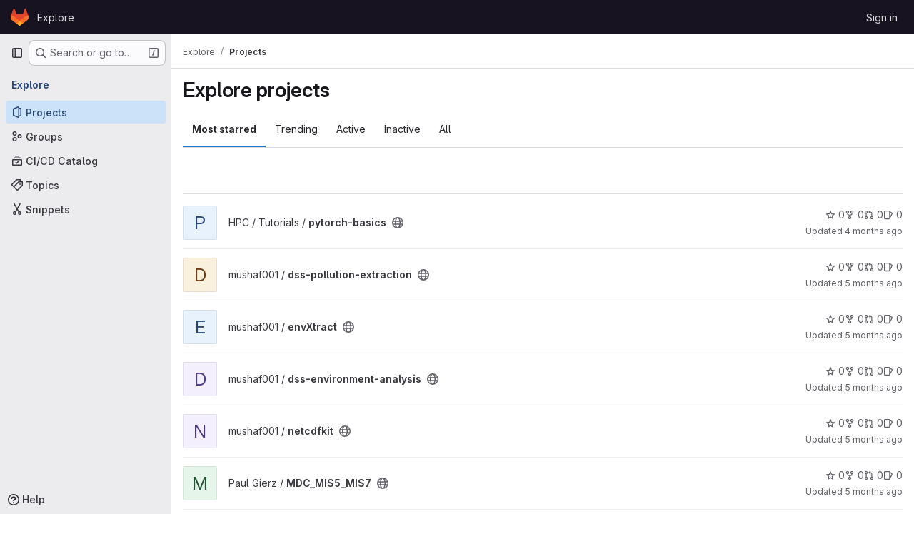

--- FILE ---
content_type: text/html; charset=utf-8
request_url: https://gitlab.awi.de/explore?language=6&sort=created_desc
body_size: 14780
content:
<!DOCTYPE html>
<html class="gl-system ui-neutral with-top-bar with-header" lang="en">
<head prefix="og: http://ogp.me/ns#">
<meta charset="utf-8">
<meta content="IE=edge" http-equiv="X-UA-Compatible">
<meta content="width=device-width, initial-scale=1" name="viewport">
<title>Explore projects · GitLab</title>
<script>
//<![CDATA[
window.gon={};gon.api_version="v4";gon.default_avatar_url="https://gitlab.awi.de/assets/no_avatar-849f9c04a3a0d0cea2424ae97b27447dc64a7dbfae83c036c45b403392f0e8ba.png";gon.max_file_size=25;gon.asset_host=null;gon.webpack_public_path="/assets/webpack/";gon.relative_url_root="";gon.user_color_mode="gl-system";gon.user_color_scheme="white";gon.markdown_surround_selection=null;gon.markdown_automatic_lists=null;gon.markdown_maintain_indentation=null;gon.math_rendering_limits_enabled=true;gon.allow_immediate_namespaces_deletion=true;gon.recaptcha_api_server_url="https://www.recaptcha.net/recaptcha/api.js";gon.recaptcha_sitekey="";gon.gitlab_url="https://gitlab.awi.de";gon.promo_url="https://about.gitlab.com";gon.forum_url="https://forum.gitlab.com";gon.docs_url="https://docs.gitlab.com";gon.revision="2e5ae10576d";gon.feature_category="groups_and_projects";gon.gitlab_logo="/assets/gitlab_logo-2957169c8ef64c58616a1ac3f4fc626e8a35ce4eb3ed31bb0d873712f2a041a0.png";gon.secure=true;gon.sprite_icons="/assets/icons-62cd41f10569bb5050df02409792752f47c042aa91f8d59f11b48b79e724f90d.svg";gon.sprite_file_icons="/assets/file_icons/file_icons-88a95467170997d6a4052c781684c8250847147987090747773c1ee27c513c5f.svg";gon.illustrations_path="/images/illustrations.svg";gon.emoji_sprites_css_path="/assets/emoji_sprites-bd26211944b9d072037ec97cb138f1a52cd03ef185cd38b8d1fcc963245199a1.css";gon.emoji_backend_version=4;gon.gridstack_css_path="/assets/lazy_bundles/gridstack-f42069e5c7b1542688660592b48f2cbd86e26b77030efd195d124dbd8fe64434.css";gon.test_env=false;gon.disable_animations=false;gon.suggested_label_colors={"#cc338b":"Magenta-pink","#dc143c":"Crimson","#c21e56":"Rose red","#cd5b45":"Dark coral","#ed9121":"Carrot orange","#eee600":"Titanium yellow","#009966":"Green-cyan","#8fbc8f":"Dark sea green","#6699cc":"Blue-gray","#e6e6fa":"Lavender","#9400d3":"Dark violet","#330066":"Deep violet","#36454f":"Charcoal grey","#808080":"Gray"};gon.first_day_of_week=0;gon.time_display_relative=true;gon.time_display_format=0;gon.ee=false;gon.jh=false;gon.dot_com=false;gon.uf_error_prefix="UF";gon.pat_prefix="glpat-";gon.keyboard_shortcuts_enabled=true;gon.diagramsnet_url="https://embed.diagrams.net";gon.features={"uiForOrganizations":false,"organizationSwitching":false,"findAndReplace":false,"removeMonitorMetrics":true,"workItemViewForIssues":true,"newProjectCreationForm":false,"workItemsClientSideBoards":false,"glqlWorkItems":false,"glqlAggregation":false,"glqlTypescript":false,"whatsNewFeaturedCarousel":true,"paneledView":false,"imageLightboxes":false,"archiveGroup":false,"projectStudioEnabled":false};
//]]>
</script>

<script>
//<![CDATA[
const root = document.documentElement;
if (window.matchMedia('(prefers-color-scheme: dark)').matches) {
  root.classList.add('gl-dark');
}

window.matchMedia('(prefers-color-scheme: dark)').addEventListener('change', (e) => {
  if (e.matches) {
    root.classList.add('gl-dark');
  } else {
    root.classList.remove('gl-dark');
  }
});

//]]>
</script>


<link href="https://gitlab.awi.de/explore/projects" rel="canonical">


<meta content="light dark" name="color-scheme">
<link rel="stylesheet" href="/assets/application-8a9f6b466d0b36fa2755d3040da2a3fae715d40a0a0f10b541aa3e9b59e96ccc.css" media="(prefers-color-scheme: light)" />
<link rel="stylesheet" href="/assets/application_dark-8030447b34f738da83c7d723089105262c01eb13b5b3d30c4c5a3c41520806d7.css" media="(prefers-color-scheme: dark)" />
<link rel="stylesheet" href="/assets/page_bundles/projects-6c68dbce82c8ad08ca756be341b31c8cb69af645ef5c77d4f873fa7df3002537.css" /><link rel="stylesheet" href="/assets/page_bundles/commit_description-9e7efe20f0cef17d0606edabfad0418e9eb224aaeaa2dae32c817060fa60abcc.css" /><link rel="stylesheet" href="/assets/page_bundles/work_items-9c736722b9bb76f2c57757ed1bae3a5e79456e78cba897d309ea0aab9503330c.css" /><link rel="stylesheet" href="/assets/page_bundles/notes_shared-57a4db43ec755df32d86f7c5cdd49148a3b4135f33e08d3eee766fa405736239.css" />
<link rel="stylesheet" href="/assets/application_utilities-e3b0c44298fc1c149afbf4c8996fb92427ae41e4649b934ca495991b7852b855.css" media="(prefers-color-scheme: light)" />
<link rel="stylesheet" href="/assets/application_utilities_dark-e3b0c44298fc1c149afbf4c8996fb92427ae41e4649b934ca495991b7852b855.css" media="(prefers-color-scheme: dark)" />
<link rel="stylesheet" href="/assets/tailwind-a9fde9b8ef840a75f25766bd8ab8b53262d10d4a4925fa5da3838923cf8e482f.css" />


<link rel="stylesheet" href="/assets/fonts-deb7ad1d55ca77c0172d8538d53442af63604ff490c74acc2859db295c125bdb.css" />
<link rel="stylesheet" href="/assets/highlight/themes/white-be4fdae1a25a255ed59f155dc9b7449697d7552a98dd3965643301056c8f426a.css" media="(prefers-color-scheme: light)" />
<link rel="stylesheet" href="/assets/highlight/themes/dark-77ed54f14352adb6ae26be56730f321e0273576f8be6e1f73d1d2ac3ec191a0b.css" media="(prefers-color-scheme: dark)" />

<script src="/assets/webpack/runtime.dd3eff8e.bundle.js" defer="defer"></script>
<script src="/assets/webpack/main.53c277e9.chunk.js" defer="defer"></script>
<script src="/assets/webpack/tracker.4ac2efa2.chunk.js" defer="defer"></script>
<script>
//<![CDATA[
window.snowplowOptions = {"namespace":"gl","hostname":"gitlab.awi.de:443","postPath":"/-/collect_events","forceSecureTracker":true,"appId":"gitlab_sm"}

gl = window.gl || {};
gl.snowplowStandardContext = {"schema":"iglu:com.gitlab/gitlab_standard/jsonschema/1-1-7","data":{"environment":"self-managed","source":"gitlab-rails","correlation_id":"01KA97NSJTTAEAYBY6MDTDF68Y","plan":"free","extra":{},"user_id":null,"global_user_id":null,"user_type":null,"is_gitlab_team_member":null,"namespace_id":null,"ultimate_parent_namespace_id":null,"project_id":null,"feature_enabled_by_namespace_ids":null,"realm":"self-managed","instance_id":"8454d940-c321-4143-9404-72b6fa223387","unique_instance_id":"9af3ca03-83c6-5571-b7bb-6447b8af3536","host_name":"gitlab.awi.de","instance_version":"18.5.1","context_generated_at":"2025-11-17T15:41:59.844Z"}}
gl.snowplowPseudonymizedPageUrl = "https://gitlab.awi.de/explore/projects?language=masked_language\u0026sort=masked_sort";
gl.maskedDefaultReferrerUrl = null;
gl.ga4MeasurementId = 'G-ENFH3X7M5Y';
gl.duoEvents = [];
gl.onlySendDuoEvents = false;


//]]>
</script>
<link rel="preload" href="/assets/application_utilities-e3b0c44298fc1c149afbf4c8996fb92427ae41e4649b934ca495991b7852b855.css" as="style" type="text/css">
<link rel="preload" href="/assets/application-8a9f6b466d0b36fa2755d3040da2a3fae715d40a0a0f10b541aa3e9b59e96ccc.css" as="style" type="text/css">
<link rel="preload" href="/assets/highlight/themes/white-be4fdae1a25a255ed59f155dc9b7449697d7552a98dd3965643301056c8f426a.css" as="style" type="text/css">




<script src="/assets/webpack/commons-pages.groups.new-pages.import.gitlab_projects.new-pages.import.manifest.new-pages.projects.n-44c6c18e.3cf8684d.chunk.js" defer="defer"></script>
<script src="/assets/webpack/commons-pages.search.show-super_sidebar.c76916f4.chunk.js" defer="defer"></script>
<script src="/assets/webpack/super_sidebar.40335732.chunk.js" defer="defer"></script>
<script src="/assets/webpack/commons-pages.admin.abuse_reports-pages.admin.abuse_reports.show-pages.admin.credentials-pages.admin-4e5bbb50.40c297c6.chunk.js" defer="defer"></script>
<script src="/assets/webpack/commons-pages.admin.abuse_reports-pages.admin.abuse_reports.show-pages.admin.groups.index-pages.admi-fe26cd5e.19024b82.chunk.js" defer="defer"></script>
<script src="/assets/webpack/commons-pages.admin.groups.index-pages.admin.projects.index-pages.dashboard.groups.index-pages.dashb-d18d9104.932004bb.chunk.js" defer="defer"></script>
<script src="/assets/webpack/pages.explore.projects.0ac2bba0.chunk.js" defer="defer"></script>

<meta content="object" property="og:type">
<meta content="GitLab" property="og:site_name">
<meta content="Explore projects · GitLab" property="og:title">
<meta content="GitLab Community Edition" property="og:description">
<meta content="https://gitlab.awi.de/assets/twitter_card-570ddb06edf56a2312253c5872489847a0f385112ddbcd71ccfa1570febab5d2.jpg" property="og:image">
<meta content="64" property="og:image:width">
<meta content="64" property="og:image:height">
<meta content="https://gitlab.awi.de/explore?language=6&amp;sort=created_desc" property="og:url">
<meta content="summary" property="twitter:card">
<meta content="Explore projects · GitLab" property="twitter:title">
<meta content="GitLab Community Edition" property="twitter:description">
<meta content="https://gitlab.awi.de/assets/twitter_card-570ddb06edf56a2312253c5872489847a0f385112ddbcd71ccfa1570febab5d2.jpg" property="twitter:image">

<meta name="csrf-param" content="authenticity_token" />
<meta name="csrf-token" content="wEn4mE4aI5Je9uArVP9HgFHLK8h5_73_ypNYFQw63xHUNkduer90L5h5Z7ZaQwfupjMFLm2PDrr_E8rcwYjHcw" />
<meta name="csp-nonce" />
<meta name="action-cable-url" content="/-/cable" />
<link href="/-/manifest.json" rel="manifest">
<link rel="icon" type="image/png" href="/assets/favicon-72a2cad5025aa931d6ea56c3201d1f18e68a8cd39788c7c80d5b2b82aa5143ef.png" id="favicon" data-original-href="/assets/favicon-72a2cad5025aa931d6ea56c3201d1f18e68a8cd39788c7c80d5b2b82aa5143ef.png" />
<link rel="apple-touch-icon" type="image/x-icon" href="/assets/apple-touch-icon-b049d4bc0dd9626f31db825d61880737befc7835982586d015bded10b4435460.png" />
<link href="/search/opensearch.xml" rel="search" title="Search GitLab" type="application/opensearchdescription+xml">




<meta content="GitLab Community Edition" name="description">
<meta content="#ececef" name="theme-color">
</head>

<body class="tab-width-8 gl-browser-chrome gl-platform-mac body-fixed-scrollbar" data-page="explore:projects:index" data-project-studio-available="false" data-project-studio-enabled="false">
<div id="js-tooltips-container"></div>

<script>
//<![CDATA[
gl = window.gl || {};
gl.client = {"isChrome":true,"isMac":true};


//]]>
</script>


<header class="header-logged-out" data-testid="navbar">
<a class="gl-sr-only gl-accessibility" href="#content-body">Skip to content</a>
<div class="container-fluid">
<nav aria-label="Explore GitLab" class="header-logged-out-nav gl-flex gl-gap-3 gl-justify-between">
<div class="gl-flex gl-items-center gl-gap-1">
<span class="gl-sr-only">GitLab</span>
<a title="Homepage" id="logo" class="header-logged-out-logo has-tooltip" aria-label="Homepage" data-track-label="main_navigation" data-track-action="click_gitlab_logo_link" data-track-property="navigation_top" href="/"><svg aria-hidden="true" role="img" class="tanuki-logo" width="25" height="24" viewBox="0 0 25 24" fill="none" xmlns="http://www.w3.org/2000/svg">
  <path class="tanuki-shape tanuki" d="m24.507 9.5-.034-.09L21.082.562a.896.896 0 0 0-1.694.091l-2.29 7.01H7.825L5.535.653a.898.898 0 0 0-1.694-.09L.451 9.411.416 9.5a6.297 6.297 0 0 0 2.09 7.278l.012.01.03.022 5.16 3.867 2.56 1.935 1.554 1.176a1.051 1.051 0 0 0 1.268 0l1.555-1.176 2.56-1.935 5.197-3.89.014-.01A6.297 6.297 0 0 0 24.507 9.5Z"
        fill="#E24329"/>
  <path class="tanuki-shape right-cheek" d="m24.507 9.5-.034-.09a11.44 11.44 0 0 0-4.56 2.051l-7.447 5.632 4.742 3.584 5.197-3.89.014-.01A6.297 6.297 0 0 0 24.507 9.5Z"
        fill="#FC6D26"/>
  <path class="tanuki-shape chin" d="m7.707 20.677 2.56 1.935 1.555 1.176a1.051 1.051 0 0 0 1.268 0l1.555-1.176 2.56-1.935-4.743-3.584-4.755 3.584Z"
        fill="#FCA326"/>
  <path class="tanuki-shape left-cheek" d="M5.01 11.461a11.43 11.43 0 0 0-4.56-2.05L.416 9.5a6.297 6.297 0 0 0 2.09 7.278l.012.01.03.022 5.16 3.867 4.745-3.584-7.444-5.632Z"
        fill="#FC6D26"/>
</svg>

</a></div>
<ul class="gl-list-none gl-p-0 gl-m-0 gl-flex gl-gap-3 gl-items-center gl-grow">
<li class="header-logged-out-nav-item">
<a class="" href="/explore">Explore</a>
</li>
</ul>
<ul class="gl-list-none gl-p-0 gl-m-0 gl-flex gl-gap-3 gl-items-center gl-justify-end">
<li class="header-logged-out-nav-item">
<a href="/users/sign_in?redirect_to_referer=yes">Sign in</a>
</li>
</ul>
</nav>
</div>
</header>

<div class="layout-page page-with-super-sidebar">
<aside class="js-super-sidebar super-sidebar super-sidebar-loading" data-command-palette="{}" data-force-desktop-expanded-sidebar="" data-is-saas="false" data-root-path="/" data-sidebar="{&quot;is_logged_in&quot;:false,&quot;compare_plans_url&quot;:&quot;https://about.gitlab.com/pricing&quot;,&quot;context_switcher_links&quot;:[{&quot;title&quot;:&quot;Explore&quot;,&quot;link&quot;:&quot;/explore&quot;,&quot;icon&quot;:&quot;compass&quot;}],&quot;current_menu_items&quot;:[{&quot;id&quot;:&quot;projects_menu&quot;,&quot;title&quot;:&quot;Projects&quot;,&quot;icon&quot;:&quot;project&quot;,&quot;avatar_shape&quot;:&quot;rect&quot;,&quot;link&quot;:&quot;/explore/projects/starred&quot;,&quot;is_active&quot;:true,&quot;items&quot;:[],&quot;separated&quot;:false},{&quot;id&quot;:&quot;groups_menu&quot;,&quot;title&quot;:&quot;Groups&quot;,&quot;icon&quot;:&quot;group&quot;,&quot;avatar_shape&quot;:&quot;rect&quot;,&quot;link&quot;:&quot;/explore/groups&quot;,&quot;is_active&quot;:false,&quot;items&quot;:[],&quot;separated&quot;:false},{&quot;id&quot;:&quot;catalog_menu&quot;,&quot;title&quot;:&quot;CI/CD Catalog&quot;,&quot;icon&quot;:&quot;catalog-checkmark&quot;,&quot;avatar_shape&quot;:&quot;rect&quot;,&quot;link&quot;:&quot;/explore/catalog&quot;,&quot;is_active&quot;:false,&quot;items&quot;:[],&quot;separated&quot;:false},{&quot;id&quot;:&quot;topics_menu&quot;,&quot;title&quot;:&quot;Topics&quot;,&quot;icon&quot;:&quot;labels&quot;,&quot;avatar_shape&quot;:&quot;rect&quot;,&quot;link&quot;:&quot;/explore/projects/topics&quot;,&quot;is_active&quot;:false,&quot;items&quot;:[],&quot;separated&quot;:false},{&quot;id&quot;:&quot;snippets_menu&quot;,&quot;title&quot;:&quot;Snippets&quot;,&quot;icon&quot;:&quot;snippet&quot;,&quot;avatar_shape&quot;:&quot;rect&quot;,&quot;link&quot;:&quot;/explore/snippets&quot;,&quot;is_active&quot;:false,&quot;items&quot;:[],&quot;separated&quot;:false}],&quot;current_context_header&quot;:&quot;Explore&quot;,&quot;support_path&quot;:&quot;https://about.gitlab.com/get-help/&quot;,&quot;docs_path&quot;:&quot;/help/docs&quot;,&quot;display_whats_new&quot;:false,&quot;show_version_check&quot;:null,&quot;search&quot;:{&quot;search_path&quot;:&quot;/search&quot;,&quot;issues_path&quot;:&quot;/dashboard/issues&quot;,&quot;mr_path&quot;:&quot;/dashboard/merge_requests&quot;,&quot;autocomplete_path&quot;:&quot;/search/autocomplete&quot;,&quot;settings_path&quot;:&quot;/search/settings&quot;,&quot;search_context&quot;:{&quot;for_snippets&quot;:null}},&quot;panel_type&quot;:&quot;explore&quot;,&quot;shortcut_links&quot;:[{&quot;title&quot;:&quot;Snippets&quot;,&quot;href&quot;:&quot;/explore/snippets&quot;,&quot;css_class&quot;:&quot;dashboard-shortcuts-snippets&quot;},{&quot;title&quot;:&quot;Groups&quot;,&quot;href&quot;:&quot;/explore/groups&quot;,&quot;css_class&quot;:&quot;dashboard-shortcuts-groups&quot;},{&quot;title&quot;:&quot;Projects&quot;,&quot;href&quot;:&quot;/explore/projects/starred&quot;,&quot;css_class&quot;:&quot;dashboard-shortcuts-projects&quot;}],&quot;terms&quot;:null}"></aside>


<div class="content-wrapper">
<div class="broadcast-wrapper">



</div>
<div class="alert-wrapper alert-wrapper-top-space gl-flex gl-flex-col gl-gap-3 container-fluid container-limited">























</div>

<div class="top-bar-fixed container-fluid" data-testid="top-bar">
<div class="top-bar-container gl-flex gl-items-center gl-gap-2">
<div class="gl-grow gl-basis-0 gl-flex gl-items-center gl-justify-start gl-gap-3">
<button class="gl-button btn btn-icon btn-md btn-default btn-default-tertiary js-super-sidebar-toggle-expand super-sidebar-toggle -gl-ml-3" aria-controls="super-sidebar" aria-expanded="false" aria-label="Primary navigation sidebar" type="button"><svg class="s16 gl-icon gl-button-icon " data-testid="sidebar-icon"><use href="/assets/icons-62cd41f10569bb5050df02409792752f47c042aa91f8d59f11b48b79e724f90d.svg#sidebar"></use></svg>

</button>
<script type="application/ld+json">
{"@context":"https://schema.org","@type":"BreadcrumbList","itemListElement":[{"@type":"ListItem","position":1,"name":"Explore","item":"https://gitlab.awi.de/explore"},{"@type":"ListItem","position":2,"name":"Projects","item":"https://gitlab.awi.de/explore?language=6\u0026sort=created_desc"}]}


</script>
<div data-testid="breadcrumb-links" id="js-vue-page-breadcrumbs-wrapper">
<div data-breadcrumbs-json="[{&quot;text&quot;:&quot;Explore&quot;,&quot;href&quot;:&quot;/explore&quot;,&quot;avatarPath&quot;:null},{&quot;text&quot;:&quot;Projects&quot;,&quot;href&quot;:&quot;/explore?language=6\u0026sort=created_desc&quot;,&quot;avatarPath&quot;:null}]" id="js-vue-page-breadcrumbs"></div>
<div id="js-injected-page-breadcrumbs"></div>
<div id="js-page-breadcrumbs-extra"></div>
</div>


</div>

</div>
</div>

<div class="container-fluid container-limited ">
<main class="content" id="content-body">
<div id="js-drawer-container"></div>
<div class="flash-container flash-container-page sticky" data-testid="flash-container">
<div id="js-global-alerts"></div>
</div>





<div class="page-title-holder gl-flex gl-items-center" data-testid="explore-projects-title">
<h1 class="page-title gl-text-size-h-display">Explore projects</h1>
<div class="page-title-controls">
</div>
</div>

<div class="gl-flex">
<ul class="gl-flex gl-grow gl-border-none nav gl-tabs-nav" role="tablist"><li role="presentation" class="nav-item"><a data-event-tracking="click_tab_projects_explore" data-event-label="Most starred" role="tab" class="nav-link gl-tab-nav-item active gl-tab-nav-item-active" href="/explore/projects/starred">Most starred</a></li>
<li role="presentation" class="nav-item"><a data-event-tracking="click_tab_projects_explore" data-event-label="Trending" role="tab" class="nav-link gl-tab-nav-item" href="/explore/projects/trending">Trending</a></li>
<li role="presentation" class="nav-item"><a data-event-tracking="click_tab_projects_explore" data-event-label="Active" role="tab" class="nav-link gl-tab-nav-item" href="/explore/projects">Active</a></li>
<li role="presentation" class="nav-item"><a data-event-tracking="click_tab_projects_explore" data-event-label="Inactive" role="tab" class="nav-link gl-tab-nav-item" href="/explore/projects?archived=only">Inactive</a></li>
<li role="presentation" class="nav-item"><a data-event-tracking="click_tab_projects_explore" data-event-label="All" role="tab" class="nav-link gl-tab-nav-item" href="/explore/projects?archived=true">All</a></li>
</ul></div>
<div class="gl-py-5 gl-border-t gl-border-b" data-app-data="{&quot;initial_sort&quot;:&quot;created_desc&quot;,&quot;programming_languages&quot;:[{&quot;id&quot;:24,&quot;name&quot;:&quot;Batchfile&quot;,&quot;color&quot;:&quot;#C1F12E&quot;,&quot;created_at&quot;:&quot;2019-02-06T08:45:19.317Z&quot;},{&quot;id&quot;:83,&quot;name&quot;:&quot;BibTeX&quot;,&quot;color&quot;:&quot;#778899&quot;,&quot;created_at&quot;:&quot;2022-12-29T09:15:38.972Z&quot;},{&quot;id&quot;:17,&quot;name&quot;:&quot;C&quot;,&quot;color&quot;:&quot;#555555&quot;,&quot;created_at&quot;:&quot;2019-01-30T12:44:23.134Z&quot;},{&quot;id&quot;:16,&quot;name&quot;:&quot;C++&quot;,&quot;color&quot;:&quot;#f34b7d&quot;,&quot;created_at&quot;:&quot;2019-01-30T12:44:23.131Z&quot;},{&quot;id&quot;:20,&quot;name&quot;:&quot;CMake&quot;,&quot;color&quot;:&quot;#e7efda&quot;,&quot;created_at&quot;:&quot;2019-02-04T10:33:01.050Z&quot;},{&quot;id&quot;:13,&quot;name&quot;:&quot;CSS&quot;,&quot;color&quot;:&quot;#563d7c&quot;,&quot;created_at&quot;:&quot;2019-01-28T14:10:15.057Z&quot;},{&quot;id&quot;:34,&quot;name&quot;:&quot;Dockerfile&quot;,&quot;color&quot;:&quot;#384d54&quot;,&quot;created_at&quot;:&quot;2019-05-16T10:17:24.723Z&quot;},{&quot;id&quot;:40,&quot;name&quot;:&quot;Fortran&quot;,&quot;color&quot;:&quot;#4d41b1&quot;,&quot;created_at&quot;:&quot;2019-11-19T15:44:06.906Z&quot;},{&quot;id&quot;:84,&quot;name&quot;:&quot;Fortran Free Form&quot;,&quot;color&quot;:&quot;#4d41b1&quot;,&quot;created_at&quot;:&quot;2022-12-31T05:57:46.695Z&quot;},{&quot;id&quot;:12,&quot;name&quot;:&quot;HTML&quot;,&quot;color&quot;:&quot;#e34c26&quot;,&quot;created_at&quot;:&quot;2019-01-28T14:10:15.053Z&quot;},{&quot;id&quot;:11,&quot;name&quot;:&quot;Java&quot;,&quot;color&quot;:&quot;#b07219&quot;,&quot;created_at&quot;:&quot;2019-01-28T14:10:15.049Z&quot;},{&quot;id&quot;:9,&quot;name&quot;:&quot;JavaScript&quot;,&quot;color&quot;:&quot;#f1e05a&quot;,&quot;created_at&quot;:&quot;2019-01-28T14:10:15.040Z&quot;},{&quot;id&quot;:65,&quot;name&quot;:&quot;Julia&quot;,&quot;color&quot;:&quot;#a270ba&quot;,&quot;created_at&quot;:&quot;2020-09-07T15:26:00.191Z&quot;},{&quot;id&quot;:7,&quot;name&quot;:&quot;Jupyter Notebook&quot;,&quot;color&quot;:&quot;#DA5B0B&quot;,&quot;created_at&quot;:&quot;2019-01-14T14:01:02.007Z&quot;},{&quot;id&quot;:43,&quot;name&quot;:&quot;MATLAB&quot;,&quot;color&quot;:&quot;#e16737&quot;,&quot;created_at&quot;:&quot;2019-11-28T16:37:18.085Z&quot;},{&quot;id&quot;:30,&quot;name&quot;:&quot;Makefile&quot;,&quot;color&quot;:&quot;#427819&quot;,&quot;created_at&quot;:&quot;2019-03-13T08:11:05.123Z&quot;},{&quot;id&quot;:8,&quot;name&quot;:&quot;PHP&quot;,&quot;color&quot;:&quot;#4F5D95&quot;,&quot;created_at&quot;:&quot;2019-01-25T12:40:08.474Z&quot;},{&quot;id&quot;:14,&quot;name&quot;:&quot;PLpgSQL&quot;,&quot;color&quot;:&quot;#a370b2&quot;,&quot;created_at&quot;:&quot;2019-01-28T14:17:55.259Z&quot;},{&quot;id&quot;:1,&quot;name&quot;:&quot;Python&quot;,&quot;color&quot;:&quot;#3572A5&quot;,&quot;created_at&quot;:&quot;2019-01-11T06:46:30.522Z&quot;},{&quot;id&quot;:19,&quot;name&quot;:&quot;QMake&quot;,&quot;color&quot;:&quot;#b815ec&quot;,&quot;created_at&quot;:&quot;2019-01-30T12:44:23.139Z&quot;},{&quot;id&quot;:33,&quot;name&quot;:&quot;R&quot;,&quot;color&quot;:&quot;#198CE7&quot;,&quot;created_at&quot;:&quot;2019-04-01T14:45:52.714Z&quot;},{&quot;id&quot;:6,&quot;name&quot;:&quot;Shell&quot;,&quot;color&quot;:&quot;#89e051&quot;,&quot;created_at&quot;:&quot;2019-01-11T11:38:00.494Z&quot;},{&quot;id&quot;:39,&quot;name&quot;:&quot;TeX&quot;,&quot;color&quot;:&quot;#3D6117&quot;,&quot;created_at&quot;:&quot;2019-09-19T08:37:28.889Z&quot;},{&quot;id&quot;:22,&quot;name&quot;:&quot;Vue&quot;,&quot;color&quot;:&quot;#2c3e50&quot;,&quot;created_at&quot;:&quot;2019-02-04T10:54:44.893Z&quot;},{&quot;id&quot;:66,&quot;name&quot;:&quot;nesC&quot;,&quot;color&quot;:&quot;#94B0C7&quot;,&quot;created_at&quot;:&quot;2020-09-18T07:34:23.887Z&quot;}],&quot;paths_to_exclude_sort_on&quot;:[&quot;/explore/projects/starred&quot;,&quot;/explore&quot;]}" id="js-projects-filtered-search-and-sort">
<div class="gl-h-7"></div>
</div>

<div class="js-projects-list-holder" data-testid="projects-list">
<ul class="projects-list gl-text-subtle gl-w-full gl-my-2">
<li class="project-row">
<div class="project-cell gl-w-11">
<a class="project" href="/hpc/tutorials/pytorch-basics"><span class="gl-sr-only">
View pytorch-basics project
</span>
<div aria-hidden="true" class="gl-avatar gl-avatar-s48  !gl-rounded-base gl-avatar-identicon gl-avatar-identicon-bg4">
P
</div>

</a></div>
<div class="project-cell @sm/panel:gl-flex gl-items-center !gl-align-middle">
<div class="project-details gl-pr-9 gl-sm-pr-0 gl-w-full gl-flex gl-flex-col" data-qa-project-name="pytorch-basics" data-testid="project-content">
<div class="gl-flex gl-items-baseline gl-flex-wrap">
<h2 class="gl-text-base gl-leading-20 gl-my-0 gl-wrap-anywhere">
<a class="gl-text-default hover:gl-text-default gl-mr-3 js-prefetch-document" title="pytorch-basics" href="/hpc/tutorials/pytorch-basics"><span class="namespace-name gl-font-normal">
HPC / Tutorials
/
</span>
<span class="project-name">pytorch-basics</span>
</a></h2>
<button class="has-tooltip gl-border-0 gl-bg-transparent gl-p-0 gl-leading-0 gl-text-inherit gl-mr-2" data-container="body" data-placement="top" title="Public - The project can be accessed without any authentication." type="button" aria-label="Public - The project can be accessed without any authentication."><svg class="s16 gl-fill-icon-subtle" data-testid="earth-icon"><use href="/assets/icons-62cd41f10569bb5050df02409792752f47c042aa91f8d59f11b48b79e724f90d.svg#earth"></use></svg></button>

</div>

<div class="gl-flex gl-items-center gl-mt-3 @sm/panel:gl-flex !gl-align-middle @sm/panel:!gl-hidden">
<div class="controls gl-flex gl-items-center">

<a class="gl-flex gl-items-center !gl-text-inherit icon-wrapper has-tooltip stars" title="Stars" data-container="body" data-placement="top" href="/hpc/tutorials/pytorch-basics/-/starrers"><svg class="s14 gl-mr-2" data-testid="star-o-icon"><use href="/assets/icons-62cd41f10569bb5050df02409792752f47c042aa91f8d59f11b48b79e724f90d.svg#star-o"></use></svg>
0
</a></div>
<div class="updated-note gl-text-sm gl-ml-3 gl-sm-ml-0">
<span>
Updated
<time class="js-timeago" title="Jul 4, 2025 7:35am" datetime="2025-07-04T07:35:26Z" tabindex="0" aria-label="Jul 4, 2025 7:35am" data-toggle="tooltip" data-placement="top" data-container="body">Jul 04, 2025</time>
</span>
</div>

</div>
</div>
</div>
<div class="project-cell project-controls gl-text-subtle @sm/panel:gl-flex gl-items-center !gl-align-middle !gl-hidden @sm/panel:!gl-table-cell" data-testid="project_controls">
<div class="controls gl-flex gl-items-center gl-mb-2 gl-gap-4 !gl-pr-0 !gl-justify-end">

<a class="gl-flex gl-items-center !gl-text-inherit icon-wrapper has-tooltip stars" title="Stars" data-container="body" data-placement="top" aria-label="pytorch-basics has 0 stars" href="/hpc/tutorials/pytorch-basics/-/starrers"><svg class="s14 gl-mr-2" data-testid="star-o-icon"><use href="/assets/icons-62cd41f10569bb5050df02409792752f47c042aa91f8d59f11b48b79e724f90d.svg#star-o"></use></svg>
0
</a><a class="gl-flex gl-items-center !gl-text-inherit icon-wrapper has-tooltip forks" title="Forks" data-container="body" data-placement="top" aria-label="pytorch-basics has 0 forks" href="/hpc/tutorials/pytorch-basics/-/forks"><svg class="s14 gl-mr-2" data-testid="fork-icon"><use href="/assets/icons-62cd41f10569bb5050df02409792752f47c042aa91f8d59f11b48b79e724f90d.svg#fork"></use></svg>
0
</a><a class="gl-flex gl-items-center !gl-text-inherit icon-wrapper has-tooltip merge-requests" title="Merge requests" data-container="body" data-placement="top" aria-label="pytorch-basics has 0 open merge requests" href="/hpc/tutorials/pytorch-basics/-/merge_requests"><svg class="s14 gl-mr-2" data-testid="merge-request-icon"><use href="/assets/icons-62cd41f10569bb5050df02409792752f47c042aa91f8d59f11b48b79e724f90d.svg#merge-request"></use></svg>
0
</a><a class="gl-flex gl-items-center !gl-text-inherit icon-wrapper has-tooltip issues" title="Issues" data-container="body" data-placement="top" aria-label="pytorch-basics has 0 open issues" href="/hpc/tutorials/pytorch-basics/-/issues"><svg class="s14 gl-mr-2" data-testid="issues-icon"><use href="/assets/icons-62cd41f10569bb5050df02409792752f47c042aa91f8d59f11b48b79e724f90d.svg#issues"></use></svg>
0
</a>
</div>
<div class="updated-note gl-text-sm gl-whitespace-nowrap gl-justify-end">
<span>
Updated
<time class="js-timeago" title="Jul 4, 2025 7:35am" datetime="2025-07-04T07:35:26Z" tabindex="0" aria-label="Jul 4, 2025 7:35am" data-toggle="tooltip" data-placement="top" data-container="body">Jul 04, 2025</time>
</span>
</div>
</div>
</li>

<li class="project-row">
<div class="project-cell gl-w-11">
<a class="project" href="/mushaf001/dss-pollution-extraction"><span class="gl-sr-only">
View dss-pollution-extraction project
</span>
<div aria-hidden="true" class="gl-avatar gl-avatar-s48  !gl-rounded-base gl-avatar-identicon gl-avatar-identicon-bg6">
D
</div>

</a></div>
<div class="project-cell @sm/panel:gl-flex gl-items-center !gl-align-middle">
<div class="project-details gl-pr-9 gl-sm-pr-0 gl-w-full gl-flex gl-flex-col" data-qa-project-name="dss-pollution-extraction" data-testid="project-content">
<div class="gl-flex gl-items-baseline gl-flex-wrap">
<h2 class="gl-text-base gl-leading-20 gl-my-0 gl-wrap-anywhere">
<a class="gl-text-default hover:gl-text-default gl-mr-3 js-prefetch-document" title="dss-pollution-extraction" href="/mushaf001/dss-pollution-extraction"><span class="namespace-name gl-font-normal">
mushaf001
/
</span>
<span class="project-name">dss-pollution-extraction</span>
</a></h2>
<button class="has-tooltip gl-border-0 gl-bg-transparent gl-p-0 gl-leading-0 gl-text-inherit gl-mr-2" data-container="body" data-placement="top" title="Public - The project can be accessed without any authentication." type="button" aria-label="Public - The project can be accessed without any authentication."><svg class="s16 gl-fill-icon-subtle" data-testid="earth-icon"><use href="/assets/icons-62cd41f10569bb5050df02409792752f47c042aa91f8d59f11b48b79e724f90d.svg#earth"></use></svg></button>

</div>

<div class="gl-flex gl-items-center gl-mt-3 @sm/panel:gl-flex !gl-align-middle @sm/panel:!gl-hidden">
<div class="controls gl-flex gl-items-center">

<a class="gl-flex gl-items-center !gl-text-inherit icon-wrapper has-tooltip stars" title="Stars" data-container="body" data-placement="top" href="/mushaf001/dss-pollution-extraction/-/starrers"><svg class="s14 gl-mr-2" data-testid="star-o-icon"><use href="/assets/icons-62cd41f10569bb5050df02409792752f47c042aa91f8d59f11b48b79e724f90d.svg#star-o"></use></svg>
0
</a></div>
<div class="updated-note gl-text-sm gl-ml-3 gl-sm-ml-0">
<span>
Updated
<time class="js-timeago" title="Jun 16, 2025 12:54pm" datetime="2025-06-16T12:54:04Z" tabindex="0" aria-label="Jun 16, 2025 12:54pm" data-toggle="tooltip" data-placement="top" data-container="body">Jun 16, 2025</time>
</span>
</div>

</div>
</div>
</div>
<div class="project-cell project-controls gl-text-subtle @sm/panel:gl-flex gl-items-center !gl-align-middle !gl-hidden @sm/panel:!gl-table-cell" data-testid="project_controls">
<div class="controls gl-flex gl-items-center gl-mb-2 gl-gap-4 !gl-pr-0 !gl-justify-end">

<a class="gl-flex gl-items-center !gl-text-inherit icon-wrapper has-tooltip stars" title="Stars" data-container="body" data-placement="top" aria-label="dss-pollution-extraction has 0 stars" href="/mushaf001/dss-pollution-extraction/-/starrers"><svg class="s14 gl-mr-2" data-testid="star-o-icon"><use href="/assets/icons-62cd41f10569bb5050df02409792752f47c042aa91f8d59f11b48b79e724f90d.svg#star-o"></use></svg>
0
</a><a class="gl-flex gl-items-center !gl-text-inherit icon-wrapper has-tooltip forks" title="Forks" data-container="body" data-placement="top" aria-label="dss-pollution-extraction has 0 forks" href="/mushaf001/dss-pollution-extraction/-/forks"><svg class="s14 gl-mr-2" data-testid="fork-icon"><use href="/assets/icons-62cd41f10569bb5050df02409792752f47c042aa91f8d59f11b48b79e724f90d.svg#fork"></use></svg>
0
</a><a class="gl-flex gl-items-center !gl-text-inherit icon-wrapper has-tooltip merge-requests" title="Merge requests" data-container="body" data-placement="top" aria-label="dss-pollution-extraction has 0 open merge requests" href="/mushaf001/dss-pollution-extraction/-/merge_requests"><svg class="s14 gl-mr-2" data-testid="merge-request-icon"><use href="/assets/icons-62cd41f10569bb5050df02409792752f47c042aa91f8d59f11b48b79e724f90d.svg#merge-request"></use></svg>
0
</a><a class="gl-flex gl-items-center !gl-text-inherit icon-wrapper has-tooltip issues" title="Issues" data-container="body" data-placement="top" aria-label="dss-pollution-extraction has 0 open issues" href="/mushaf001/dss-pollution-extraction/-/issues"><svg class="s14 gl-mr-2" data-testid="issues-icon"><use href="/assets/icons-62cd41f10569bb5050df02409792752f47c042aa91f8d59f11b48b79e724f90d.svg#issues"></use></svg>
0
</a>
</div>
<div class="updated-note gl-text-sm gl-whitespace-nowrap gl-justify-end">
<span>
Updated
<time class="js-timeago" title="Jun 16, 2025 12:54pm" datetime="2025-06-16T12:54:04Z" tabindex="0" aria-label="Jun 16, 2025 12:54pm" data-toggle="tooltip" data-placement="top" data-container="body">Jun 16, 2025</time>
</span>
</div>
</div>
</li>

<li class="project-row">
<div class="project-cell gl-w-11">
<a class="project" href="/mushaf001/envXtract"><span class="gl-sr-only">
View envXtract project
</span>
<div aria-hidden="true" class="gl-avatar gl-avatar-s48  !gl-rounded-base gl-avatar-identicon gl-avatar-identicon-bg4">
E
</div>

</a></div>
<div class="project-cell @sm/panel:gl-flex gl-items-center !gl-align-middle">
<div class="project-details gl-pr-9 gl-sm-pr-0 gl-w-full gl-flex gl-flex-col" data-qa-project-name="envXtract" data-testid="project-content">
<div class="gl-flex gl-items-baseline gl-flex-wrap">
<h2 class="gl-text-base gl-leading-20 gl-my-0 gl-wrap-anywhere">
<a class="gl-text-default hover:gl-text-default gl-mr-3 js-prefetch-document" title="envXtract" href="/mushaf001/envXtract"><span class="namespace-name gl-font-normal">
mushaf001
/
</span>
<span class="project-name">envXtract</span>
</a></h2>
<button class="has-tooltip gl-border-0 gl-bg-transparent gl-p-0 gl-leading-0 gl-text-inherit gl-mr-2" data-container="body" data-placement="top" title="Public - The project can be accessed without any authentication." type="button" aria-label="Public - The project can be accessed without any authentication."><svg class="s16 gl-fill-icon-subtle" data-testid="earth-icon"><use href="/assets/icons-62cd41f10569bb5050df02409792752f47c042aa91f8d59f11b48b79e724f90d.svg#earth"></use></svg></button>

</div>

<div class="gl-flex gl-items-center gl-mt-3 @sm/panel:gl-flex !gl-align-middle @sm/panel:!gl-hidden">
<div class="controls gl-flex gl-items-center">

<a class="gl-flex gl-items-center !gl-text-inherit icon-wrapper has-tooltip stars" title="Stars" data-container="body" data-placement="top" href="/mushaf001/envXtract/-/starrers"><svg class="s14 gl-mr-2" data-testid="star-o-icon"><use href="/assets/icons-62cd41f10569bb5050df02409792752f47c042aa91f8d59f11b48b79e724f90d.svg#star-o"></use></svg>
0
</a></div>
<div class="updated-note gl-text-sm gl-ml-3 gl-sm-ml-0">
<span>
Updated
<time class="js-timeago" title="Jun 16, 2025 12:53pm" datetime="2025-06-16T12:53:43Z" tabindex="0" aria-label="Jun 16, 2025 12:53pm" data-toggle="tooltip" data-placement="top" data-container="body">Jun 16, 2025</time>
</span>
</div>

</div>
</div>
</div>
<div class="project-cell project-controls gl-text-subtle @sm/panel:gl-flex gl-items-center !gl-align-middle !gl-hidden @sm/panel:!gl-table-cell" data-testid="project_controls">
<div class="controls gl-flex gl-items-center gl-mb-2 gl-gap-4 !gl-pr-0 !gl-justify-end">

<a class="gl-flex gl-items-center !gl-text-inherit icon-wrapper has-tooltip stars" title="Stars" data-container="body" data-placement="top" aria-label="envXtract has 0 stars" href="/mushaf001/envXtract/-/starrers"><svg class="s14 gl-mr-2" data-testid="star-o-icon"><use href="/assets/icons-62cd41f10569bb5050df02409792752f47c042aa91f8d59f11b48b79e724f90d.svg#star-o"></use></svg>
0
</a><a class="gl-flex gl-items-center !gl-text-inherit icon-wrapper has-tooltip forks" title="Forks" data-container="body" data-placement="top" aria-label="envXtract has 0 forks" href="/mushaf001/envXtract/-/forks"><svg class="s14 gl-mr-2" data-testid="fork-icon"><use href="/assets/icons-62cd41f10569bb5050df02409792752f47c042aa91f8d59f11b48b79e724f90d.svg#fork"></use></svg>
0
</a><a class="gl-flex gl-items-center !gl-text-inherit icon-wrapper has-tooltip merge-requests" title="Merge requests" data-container="body" data-placement="top" aria-label="envXtract has 0 open merge requests" href="/mushaf001/envXtract/-/merge_requests"><svg class="s14 gl-mr-2" data-testid="merge-request-icon"><use href="/assets/icons-62cd41f10569bb5050df02409792752f47c042aa91f8d59f11b48b79e724f90d.svg#merge-request"></use></svg>
0
</a><a class="gl-flex gl-items-center !gl-text-inherit icon-wrapper has-tooltip issues" title="Issues" data-container="body" data-placement="top" aria-label="envXtract has 0 open issues" href="/mushaf001/envXtract/-/issues"><svg class="s14 gl-mr-2" data-testid="issues-icon"><use href="/assets/icons-62cd41f10569bb5050df02409792752f47c042aa91f8d59f11b48b79e724f90d.svg#issues"></use></svg>
0
</a>
</div>
<div class="updated-note gl-text-sm gl-whitespace-nowrap gl-justify-end">
<span>
Updated
<time class="js-timeago" title="Jun 16, 2025 12:53pm" datetime="2025-06-16T12:53:43Z" tabindex="0" aria-label="Jun 16, 2025 12:53pm" data-toggle="tooltip" data-placement="top" data-container="body">Jun 16, 2025</time>
</span>
</div>
</div>
</li>

<li class="project-row">
<div class="project-cell gl-w-11">
<a class="project" href="/mushaf001/dss-environment-analysis"><span class="gl-sr-only">
View dss-environment-analysis project
</span>
<div aria-hidden="true" class="gl-avatar gl-avatar-s48  !gl-rounded-base gl-avatar-identicon gl-avatar-identicon-bg3">
D
</div>

</a></div>
<div class="project-cell @sm/panel:gl-flex gl-items-center !gl-align-middle">
<div class="project-details gl-pr-9 gl-sm-pr-0 gl-w-full gl-flex gl-flex-col" data-qa-project-name="dss-environment-analysis" data-testid="project-content">
<div class="gl-flex gl-items-baseline gl-flex-wrap">
<h2 class="gl-text-base gl-leading-20 gl-my-0 gl-wrap-anywhere">
<a class="gl-text-default hover:gl-text-default gl-mr-3 js-prefetch-document" title="dss-environment-analysis" href="/mushaf001/dss-environment-analysis"><span class="namespace-name gl-font-normal">
mushaf001
/
</span>
<span class="project-name">dss-environment-analysis</span>
</a></h2>
<button class="has-tooltip gl-border-0 gl-bg-transparent gl-p-0 gl-leading-0 gl-text-inherit gl-mr-2" data-container="body" data-placement="top" title="Public - The project can be accessed without any authentication." type="button" aria-label="Public - The project can be accessed without any authentication."><svg class="s16 gl-fill-icon-subtle" data-testid="earth-icon"><use href="/assets/icons-62cd41f10569bb5050df02409792752f47c042aa91f8d59f11b48b79e724f90d.svg#earth"></use></svg></button>

</div>

<div class="gl-flex gl-items-center gl-mt-3 @sm/panel:gl-flex !gl-align-middle @sm/panel:!gl-hidden">
<div class="controls gl-flex gl-items-center">

<a class="gl-flex gl-items-center !gl-text-inherit icon-wrapper has-tooltip stars" title="Stars" data-container="body" data-placement="top" href="/mushaf001/dss-environment-analysis/-/starrers"><svg class="s14 gl-mr-2" data-testid="star-o-icon"><use href="/assets/icons-62cd41f10569bb5050df02409792752f47c042aa91f8d59f11b48b79e724f90d.svg#star-o"></use></svg>
0
</a></div>
<div class="updated-note gl-text-sm gl-ml-3 gl-sm-ml-0">
<span>
Updated
<time class="js-timeago" title="Jun 16, 2025 12:53pm" datetime="2025-06-16T12:53:33Z" tabindex="0" aria-label="Jun 16, 2025 12:53pm" data-toggle="tooltip" data-placement="top" data-container="body">Jun 16, 2025</time>
</span>
</div>

</div>
</div>
</div>
<div class="project-cell project-controls gl-text-subtle @sm/panel:gl-flex gl-items-center !gl-align-middle !gl-hidden @sm/panel:!gl-table-cell" data-testid="project_controls">
<div class="controls gl-flex gl-items-center gl-mb-2 gl-gap-4 !gl-pr-0 !gl-justify-end">

<a class="gl-flex gl-items-center !gl-text-inherit icon-wrapper has-tooltip stars" title="Stars" data-container="body" data-placement="top" aria-label="dss-environment-analysis has 0 stars" href="/mushaf001/dss-environment-analysis/-/starrers"><svg class="s14 gl-mr-2" data-testid="star-o-icon"><use href="/assets/icons-62cd41f10569bb5050df02409792752f47c042aa91f8d59f11b48b79e724f90d.svg#star-o"></use></svg>
0
</a><a class="gl-flex gl-items-center !gl-text-inherit icon-wrapper has-tooltip forks" title="Forks" data-container="body" data-placement="top" aria-label="dss-environment-analysis has 0 forks" href="/mushaf001/dss-environment-analysis/-/forks"><svg class="s14 gl-mr-2" data-testid="fork-icon"><use href="/assets/icons-62cd41f10569bb5050df02409792752f47c042aa91f8d59f11b48b79e724f90d.svg#fork"></use></svg>
0
</a><a class="gl-flex gl-items-center !gl-text-inherit icon-wrapper has-tooltip merge-requests" title="Merge requests" data-container="body" data-placement="top" aria-label="dss-environment-analysis has 0 open merge requests" href="/mushaf001/dss-environment-analysis/-/merge_requests"><svg class="s14 gl-mr-2" data-testid="merge-request-icon"><use href="/assets/icons-62cd41f10569bb5050df02409792752f47c042aa91f8d59f11b48b79e724f90d.svg#merge-request"></use></svg>
0
</a><a class="gl-flex gl-items-center !gl-text-inherit icon-wrapper has-tooltip issues" title="Issues" data-container="body" data-placement="top" aria-label="dss-environment-analysis has 0 open issues" href="/mushaf001/dss-environment-analysis/-/issues"><svg class="s14 gl-mr-2" data-testid="issues-icon"><use href="/assets/icons-62cd41f10569bb5050df02409792752f47c042aa91f8d59f11b48b79e724f90d.svg#issues"></use></svg>
0
</a>
</div>
<div class="updated-note gl-text-sm gl-whitespace-nowrap gl-justify-end">
<span>
Updated
<time class="js-timeago" title="Jun 16, 2025 12:53pm" datetime="2025-06-16T12:53:33Z" tabindex="0" aria-label="Jun 16, 2025 12:53pm" data-toggle="tooltip" data-placement="top" data-container="body">Jun 16, 2025</time>
</span>
</div>
</div>
</li>

<li class="project-row">
<div class="project-cell gl-w-11">
<a class="project" href="/mushaf001/netcdfkit"><span class="gl-sr-only">
View netcdfkit project
</span>
<div aria-hidden="true" class="gl-avatar gl-avatar-s48  !gl-rounded-base gl-avatar-identicon gl-avatar-identicon-bg2">
N
</div>

</a></div>
<div class="project-cell @sm/panel:gl-flex gl-items-center !gl-align-middle">
<div class="project-details gl-pr-9 gl-sm-pr-0 gl-w-full gl-flex gl-flex-col" data-qa-project-name="netcdfkit" data-testid="project-content">
<div class="gl-flex gl-items-baseline gl-flex-wrap">
<h2 class="gl-text-base gl-leading-20 gl-my-0 gl-wrap-anywhere">
<a class="gl-text-default hover:gl-text-default gl-mr-3 js-prefetch-document" title="netcdfkit" href="/mushaf001/netcdfkit"><span class="namespace-name gl-font-normal">
mushaf001
/
</span>
<span class="project-name">netcdfkit</span>
</a></h2>
<button class="has-tooltip gl-border-0 gl-bg-transparent gl-p-0 gl-leading-0 gl-text-inherit gl-mr-2" data-container="body" data-placement="top" title="Public - The project can be accessed without any authentication." type="button" aria-label="Public - The project can be accessed without any authentication."><svg class="s16 gl-fill-icon-subtle" data-testid="earth-icon"><use href="/assets/icons-62cd41f10569bb5050df02409792752f47c042aa91f8d59f11b48b79e724f90d.svg#earth"></use></svg></button>

</div>

<div class="gl-flex gl-items-center gl-mt-3 @sm/panel:gl-flex !gl-align-middle @sm/panel:!gl-hidden">
<div class="controls gl-flex gl-items-center">

<a class="gl-flex gl-items-center !gl-text-inherit icon-wrapper has-tooltip stars" title="Stars" data-container="body" data-placement="top" href="/mushaf001/netcdfkit/-/starrers"><svg class="s14 gl-mr-2" data-testid="star-o-icon"><use href="/assets/icons-62cd41f10569bb5050df02409792752f47c042aa91f8d59f11b48b79e724f90d.svg#star-o"></use></svg>
0
</a></div>
<div class="updated-note gl-text-sm gl-ml-3 gl-sm-ml-0">
<span>
Updated
<time class="js-timeago" title="Jun 16, 2025 12:53pm" datetime="2025-06-16T12:53:16Z" tabindex="0" aria-label="Jun 16, 2025 12:53pm" data-toggle="tooltip" data-placement="top" data-container="body">Jun 16, 2025</time>
</span>
</div>

</div>
</div>
</div>
<div class="project-cell project-controls gl-text-subtle @sm/panel:gl-flex gl-items-center !gl-align-middle !gl-hidden @sm/panel:!gl-table-cell" data-testid="project_controls">
<div class="controls gl-flex gl-items-center gl-mb-2 gl-gap-4 !gl-pr-0 !gl-justify-end">

<a class="gl-flex gl-items-center !gl-text-inherit icon-wrapper has-tooltip stars" title="Stars" data-container="body" data-placement="top" aria-label="netcdfkit has 0 stars" href="/mushaf001/netcdfkit/-/starrers"><svg class="s14 gl-mr-2" data-testid="star-o-icon"><use href="/assets/icons-62cd41f10569bb5050df02409792752f47c042aa91f8d59f11b48b79e724f90d.svg#star-o"></use></svg>
0
</a><a class="gl-flex gl-items-center !gl-text-inherit icon-wrapper has-tooltip forks" title="Forks" data-container="body" data-placement="top" aria-label="netcdfkit has 0 forks" href="/mushaf001/netcdfkit/-/forks"><svg class="s14 gl-mr-2" data-testid="fork-icon"><use href="/assets/icons-62cd41f10569bb5050df02409792752f47c042aa91f8d59f11b48b79e724f90d.svg#fork"></use></svg>
0
</a><a class="gl-flex gl-items-center !gl-text-inherit icon-wrapper has-tooltip merge-requests" title="Merge requests" data-container="body" data-placement="top" aria-label="netcdfkit has 0 open merge requests" href="/mushaf001/netcdfkit/-/merge_requests"><svg class="s14 gl-mr-2" data-testid="merge-request-icon"><use href="/assets/icons-62cd41f10569bb5050df02409792752f47c042aa91f8d59f11b48b79e724f90d.svg#merge-request"></use></svg>
0
</a><a class="gl-flex gl-items-center !gl-text-inherit icon-wrapper has-tooltip issues" title="Issues" data-container="body" data-placement="top" aria-label="netcdfkit has 0 open issues" href="/mushaf001/netcdfkit/-/issues"><svg class="s14 gl-mr-2" data-testid="issues-icon"><use href="/assets/icons-62cd41f10569bb5050df02409792752f47c042aa91f8d59f11b48b79e724f90d.svg#issues"></use></svg>
0
</a>
</div>
<div class="updated-note gl-text-sm gl-whitespace-nowrap gl-justify-end">
<span>
Updated
<time class="js-timeago" title="Jun 16, 2025 12:53pm" datetime="2025-06-16T12:53:16Z" tabindex="0" aria-label="Jun 16, 2025 12:53pm" data-toggle="tooltip" data-placement="top" data-container="body">Jun 16, 2025</time>
</span>
</div>
</div>
</li>

<li class="project-row">
<div class="project-cell gl-w-11">
<a class="project" href="/pgierz/MDC_MIS5_MIS7"><span class="gl-sr-only">
View MDC_MIS5_MIS7 project
</span>
<div aria-hidden="true" class="gl-avatar gl-avatar-s48  !gl-rounded-base gl-avatar-identicon gl-avatar-identicon-bg5">
M
</div>

</a></div>
<div class="project-cell @sm/panel:gl-flex gl-items-center !gl-align-middle">
<div class="project-details gl-pr-9 gl-sm-pr-0 gl-w-full gl-flex gl-flex-col" data-qa-project-name="MDC_MIS5_MIS7" data-testid="project-content">
<div class="gl-flex gl-items-baseline gl-flex-wrap">
<h2 class="gl-text-base gl-leading-20 gl-my-0 gl-wrap-anywhere">
<a class="gl-text-default hover:gl-text-default gl-mr-3 js-prefetch-document" title="MDC_MIS5_MIS7" href="/pgierz/MDC_MIS5_MIS7"><span class="namespace-name gl-font-normal">
Paul Gierz
/
</span>
<span class="project-name">MDC_MIS5_MIS7</span>
</a></h2>
<button class="has-tooltip gl-border-0 gl-bg-transparent gl-p-0 gl-leading-0 gl-text-inherit gl-mr-2" data-container="body" data-placement="top" title="Public - The project can be accessed without any authentication." type="button" aria-label="Public - The project can be accessed without any authentication."><svg class="s16 gl-fill-icon-subtle" data-testid="earth-icon"><use href="/assets/icons-62cd41f10569bb5050df02409792752f47c042aa91f8d59f11b48b79e724f90d.svg#earth"></use></svg></button>

</div>

<div class="gl-flex gl-items-center gl-mt-3 @sm/panel:gl-flex !gl-align-middle @sm/panel:!gl-hidden">
<div class="controls gl-flex gl-items-center">

<a class="gl-flex gl-items-center !gl-text-inherit icon-wrapper has-tooltip stars" title="Stars" data-container="body" data-placement="top" href="/pgierz/MDC_MIS5_MIS7/-/starrers"><svg class="s14 gl-mr-2" data-testid="star-o-icon"><use href="/assets/icons-62cd41f10569bb5050df02409792752f47c042aa91f8d59f11b48b79e724f90d.svg#star-o"></use></svg>
0
</a></div>
<div class="updated-note gl-text-sm gl-ml-3 gl-sm-ml-0">
<span>
Updated
<time class="js-timeago" title="Jun 4, 2025 11:29am" datetime="2025-06-04T11:29:05Z" tabindex="0" aria-label="Jun 4, 2025 11:29am" data-toggle="tooltip" data-placement="top" data-container="body">Jun 04, 2025</time>
</span>
</div>

</div>
</div>
</div>
<div class="project-cell project-controls gl-text-subtle @sm/panel:gl-flex gl-items-center !gl-align-middle !gl-hidden @sm/panel:!gl-table-cell" data-testid="project_controls">
<div class="controls gl-flex gl-items-center gl-mb-2 gl-gap-4 !gl-pr-0 !gl-justify-end">

<a class="gl-flex gl-items-center !gl-text-inherit icon-wrapper has-tooltip stars" title="Stars" data-container="body" data-placement="top" aria-label="MDC_MIS5_MIS7 has 0 stars" href="/pgierz/MDC_MIS5_MIS7/-/starrers"><svg class="s14 gl-mr-2" data-testid="star-o-icon"><use href="/assets/icons-62cd41f10569bb5050df02409792752f47c042aa91f8d59f11b48b79e724f90d.svg#star-o"></use></svg>
0
</a><a class="gl-flex gl-items-center !gl-text-inherit icon-wrapper has-tooltip forks" title="Forks" data-container="body" data-placement="top" aria-label="MDC_MIS5_MIS7 has 0 forks" href="/pgierz/MDC_MIS5_MIS7/-/forks"><svg class="s14 gl-mr-2" data-testid="fork-icon"><use href="/assets/icons-62cd41f10569bb5050df02409792752f47c042aa91f8d59f11b48b79e724f90d.svg#fork"></use></svg>
0
</a><a class="gl-flex gl-items-center !gl-text-inherit icon-wrapper has-tooltip merge-requests" title="Merge requests" data-container="body" data-placement="top" aria-label="MDC_MIS5_MIS7 has 0 open merge requests" href="/pgierz/MDC_MIS5_MIS7/-/merge_requests"><svg class="s14 gl-mr-2" data-testid="merge-request-icon"><use href="/assets/icons-62cd41f10569bb5050df02409792752f47c042aa91f8d59f11b48b79e724f90d.svg#merge-request"></use></svg>
0
</a><a class="gl-flex gl-items-center !gl-text-inherit icon-wrapper has-tooltip issues" title="Issues" data-container="body" data-placement="top" aria-label="MDC_MIS5_MIS7 has 0 open issues" href="/pgierz/MDC_MIS5_MIS7/-/issues"><svg class="s14 gl-mr-2" data-testid="issues-icon"><use href="/assets/icons-62cd41f10569bb5050df02409792752f47c042aa91f8d59f11b48b79e724f90d.svg#issues"></use></svg>
0
</a>
</div>
<div class="updated-note gl-text-sm gl-whitespace-nowrap gl-justify-end">
<span>
Updated
<time class="js-timeago" title="Jun 4, 2025 11:29am" datetime="2025-06-04T11:29:05Z" tabindex="0" aria-label="Jun 4, 2025 11:29am" data-toggle="tooltip" data-placement="top" data-container="body">Jun 04, 2025</time>
</span>
</div>
</div>
</li>

<li class="project-row">
<div class="project-cell gl-w-11">
<a class="project" href="/pgierz/HELP-40281"><span class="gl-sr-only">
View HELP-40281 project
</span>
<div aria-hidden="true" class="gl-avatar gl-avatar-s48  !gl-rounded-base gl-avatar-identicon gl-avatar-identicon-bg3">
H
</div>

</a></div>
<div class="project-cell @sm/panel:gl-flex gl-items-center !gl-align-middle">
<div class="project-details gl-pr-9 gl-sm-pr-0 gl-w-full gl-flex gl-flex-col" data-qa-project-name="HELP-40281" data-testid="project-content">
<div class="gl-flex gl-items-baseline gl-flex-wrap">
<h2 class="gl-text-base gl-leading-20 gl-my-0 gl-wrap-anywhere">
<a class="gl-text-default hover:gl-text-default gl-mr-3 js-prefetch-document" title="HELP-40281" href="/pgierz/HELP-40281"><span class="namespace-name gl-font-normal">
Paul Gierz
/
</span>
<span class="project-name">HELP-40281</span>
</a></h2>
<button class="has-tooltip gl-border-0 gl-bg-transparent gl-p-0 gl-leading-0 gl-text-inherit gl-mr-2" data-container="body" data-placement="top" title="Public - The project can be accessed without any authentication." type="button" aria-label="Public - The project can be accessed without any authentication."><svg class="s16 gl-fill-icon-subtle" data-testid="earth-icon"><use href="/assets/icons-62cd41f10569bb5050df02409792752f47c042aa91f8d59f11b48b79e724f90d.svg#earth"></use></svg></button>

</div>

<div class="gl-flex gl-items-center gl-mt-3 @sm/panel:gl-flex !gl-align-middle @sm/panel:!gl-hidden">
<div class="controls gl-flex gl-items-center">

<a class="gl-flex gl-items-center !gl-text-inherit icon-wrapper has-tooltip stars" title="Stars" data-container="body" data-placement="top" href="/pgierz/HELP-40281/-/starrers"><svg class="s14 gl-mr-2" data-testid="star-o-icon"><use href="/assets/icons-62cd41f10569bb5050df02409792752f47c042aa91f8d59f11b48b79e724f90d.svg#star-o"></use></svg>
0
</a></div>
<div class="updated-note gl-text-sm gl-ml-3 gl-sm-ml-0">
<span>
Updated
<time class="js-timeago" title="Apr 7, 2025 10:04am" datetime="2025-04-07T10:04:40Z" tabindex="0" aria-label="Apr 7, 2025 10:04am" data-toggle="tooltip" data-placement="top" data-container="body">Apr 07, 2025</time>
</span>
</div>

</div>
</div>
</div>
<div class="project-cell project-controls gl-text-subtle @sm/panel:gl-flex gl-items-center !gl-align-middle !gl-hidden @sm/panel:!gl-table-cell" data-testid="project_controls">
<div class="controls gl-flex gl-items-center gl-mb-2 gl-gap-4 !gl-pr-0 !gl-justify-end">

<a class="gl-flex gl-items-center !gl-text-inherit icon-wrapper has-tooltip stars" title="Stars" data-container="body" data-placement="top" aria-label="HELP-40281 has 0 stars" href="/pgierz/HELP-40281/-/starrers"><svg class="s14 gl-mr-2" data-testid="star-o-icon"><use href="/assets/icons-62cd41f10569bb5050df02409792752f47c042aa91f8d59f11b48b79e724f90d.svg#star-o"></use></svg>
0
</a><a class="gl-flex gl-items-center !gl-text-inherit icon-wrapper has-tooltip forks" title="Forks" data-container="body" data-placement="top" aria-label="HELP-40281 has 0 forks" href="/pgierz/HELP-40281/-/forks"><svg class="s14 gl-mr-2" data-testid="fork-icon"><use href="/assets/icons-62cd41f10569bb5050df02409792752f47c042aa91f8d59f11b48b79e724f90d.svg#fork"></use></svg>
0
</a><a class="gl-flex gl-items-center !gl-text-inherit icon-wrapper has-tooltip merge-requests" title="Merge requests" data-container="body" data-placement="top" aria-label="HELP-40281 has 0 open merge requests" href="/pgierz/HELP-40281/-/merge_requests"><svg class="s14 gl-mr-2" data-testid="merge-request-icon"><use href="/assets/icons-62cd41f10569bb5050df02409792752f47c042aa91f8d59f11b48b79e724f90d.svg#merge-request"></use></svg>
0
</a><a class="gl-flex gl-items-center !gl-text-inherit icon-wrapper has-tooltip issues" title="Issues" data-container="body" data-placement="top" aria-label="HELP-40281 has 0 open issues" href="/pgierz/HELP-40281/-/issues"><svg class="s14 gl-mr-2" data-testid="issues-icon"><use href="/assets/icons-62cd41f10569bb5050df02409792752f47c042aa91f8d59f11b48b79e724f90d.svg#issues"></use></svg>
0
</a>
</div>
<div class="updated-note gl-text-sm gl-whitespace-nowrap gl-justify-end">
<span>
Updated
<time class="js-timeago" title="Apr 7, 2025 10:04am" datetime="2025-04-07T10:04:40Z" tabindex="0" aria-label="Apr 7, 2025 10:04am" data-toggle="tooltip" data-placement="top" data-container="body">Apr 07, 2025</time>
</span>
</div>
</div>
</li>

<li class="project-row">
<div class="project-cell gl-w-11">
<a class="project" href="/hpc/benchmarks/hlre5_2025"><span class="gl-sr-only">
View HLRE5_2025 project
</span>
<div aria-hidden="true" class="gl-avatar gl-avatar-s48  !gl-rounded-base gl-avatar-identicon gl-avatar-identicon-bg6">
H
</div>

</a></div>
<div class="project-cell">
<div class="project-details gl-pr-9 gl-sm-pr-0 gl-w-full gl-flex gl-flex-col" data-qa-project-name="HLRE5_2025" data-testid="project-content">
<div class="gl-flex gl-items-baseline gl-flex-wrap">
<h2 class="gl-text-base gl-leading-20 gl-my-0 gl-wrap-anywhere">
<a class="gl-text-default hover:gl-text-default gl-mr-3 js-prefetch-document" title="HLRE5_2025" href="/hpc/benchmarks/hlre5_2025"><span class="namespace-name gl-font-normal">
HPC / Benchmarks
/
</span>
<span class="project-name">HLRE5_2025</span>
</a></h2>
<button class="has-tooltip gl-border-0 gl-bg-transparent gl-p-0 gl-leading-0 gl-text-inherit gl-mr-2" data-container="body" data-placement="top" title="Public - The project can be accessed without any authentication." type="button" aria-label="Public - The project can be accessed without any authentication."><svg class="s16 gl-fill-icon-subtle" data-testid="earth-icon"><use href="/assets/icons-62cd41f10569bb5050df02409792752f47c042aa91f8d59f11b48b79e724f90d.svg#earth"></use></svg></button>

</div>
<div class="description gl-hidden gl-overflow-hidden gl-mr-3 gl-mt-2 gl-text-sm @sm/panel:gl-block">
<p data-sourcepos="1:1-1:88" dir="auto">This project contains the necessary code to perform the FESOM benchmark tasks for HLRE5.</p>
</div>

<div class="gl-flex gl-items-center gl-mt-3 @sm/panel:!gl-hidden">
<div class="controls gl-flex gl-items-center">

<a class="gl-flex gl-items-center !gl-text-inherit icon-wrapper has-tooltip stars" title="Stars" data-container="body" data-placement="top" href="/hpc/benchmarks/hlre5_2025/-/starrers"><svg class="s14 gl-mr-2" data-testid="star-o-icon"><use href="/assets/icons-62cd41f10569bb5050df02409792752f47c042aa91f8d59f11b48b79e724f90d.svg#star-o"></use></svg>
0
</a></div>
<div class="updated-note gl-text-sm gl-ml-3 gl-sm-ml-0">
<span>
Updated
<time class="js-timeago" title="Jul 30, 2025 1:26pm" datetime="2025-07-30T13:26:51Z" tabindex="0" aria-label="Jul 30, 2025 1:26pm" data-toggle="tooltip" data-placement="top" data-container="body">Jul 30, 2025</time>
</span>
</div>

</div>
</div>
</div>
<div class="project-cell project-controls gl-text-subtle !gl-hidden @sm/panel:!gl-table-cell" data-testid="project_controls">
<div class="controls gl-flex gl-items-center gl-mb-2 gl-gap-4 !gl-pr-0 !gl-justify-end">

<a class="gl-flex gl-items-center !gl-text-inherit icon-wrapper has-tooltip stars" title="Stars" data-container="body" data-placement="top" aria-label="HLRE5_2025 has 0 stars" href="/hpc/benchmarks/hlre5_2025/-/starrers"><svg class="s14 gl-mr-2" data-testid="star-o-icon"><use href="/assets/icons-62cd41f10569bb5050df02409792752f47c042aa91f8d59f11b48b79e724f90d.svg#star-o"></use></svg>
0
</a><a class="gl-flex gl-items-center !gl-text-inherit icon-wrapper has-tooltip forks" title="Forks" data-container="body" data-placement="top" aria-label="HLRE5_2025 has 0 forks" href="/hpc/benchmarks/hlre5_2025/-/forks"><svg class="s14 gl-mr-2" data-testid="fork-icon"><use href="/assets/icons-62cd41f10569bb5050df02409792752f47c042aa91f8d59f11b48b79e724f90d.svg#fork"></use></svg>
0
</a><a class="gl-flex gl-items-center !gl-text-inherit icon-wrapper has-tooltip merge-requests" title="Merge requests" data-container="body" data-placement="top" aria-label="HLRE5_2025 has 0 open merge requests" href="/hpc/benchmarks/hlre5_2025/-/merge_requests"><svg class="s14 gl-mr-2" data-testid="merge-request-icon"><use href="/assets/icons-62cd41f10569bb5050df02409792752f47c042aa91f8d59f11b48b79e724f90d.svg#merge-request"></use></svg>
0
</a><a class="gl-flex gl-items-center !gl-text-inherit icon-wrapper has-tooltip issues" title="Issues" data-container="body" data-placement="top" aria-label="HLRE5_2025 has 0 open issues" href="/hpc/benchmarks/hlre5_2025/-/issues"><svg class="s14 gl-mr-2" data-testid="issues-icon"><use href="/assets/icons-62cd41f10569bb5050df02409792752f47c042aa91f8d59f11b48b79e724f90d.svg#issues"></use></svg>
0
</a>
</div>
<div class="updated-note gl-text-sm gl-whitespace-nowrap gl-justify-end">
<span>
Updated
<time class="js-timeago" title="Jul 30, 2025 1:26pm" datetime="2025-07-30T13:26:51Z" tabindex="0" aria-label="Jul 30, 2025 1:26pm" data-toggle="tooltip" data-placement="top" data-container="body">Jul 30, 2025</time>
</span>
</div>
</div>
</li>

<li class="project-row">
<div class="project-cell gl-w-11">
<a class="project" href="/ecofunc/bsrn_toolbox"><span class="gl-sr-only">
View bsrn_toolbox_py project
</span>
<div aria-hidden="true" class="gl-avatar gl-avatar-s48  !gl-rounded-base gl-avatar-identicon gl-avatar-identicon-bg7">
B
</div>

</a></div>
<div class="project-cell @sm/panel:gl-flex gl-items-center !gl-align-middle">
<div class="project-details gl-pr-9 gl-sm-pr-0 gl-w-full gl-flex gl-flex-col" data-qa-project-name="bsrn_toolbox_py" data-testid="project-content">
<div class="gl-flex gl-items-baseline gl-flex-wrap">
<h2 class="gl-text-base gl-leading-20 gl-my-0 gl-wrap-anywhere">
<a class="gl-text-default hover:gl-text-default gl-mr-3 js-prefetch-document" title="bsrn_toolbox_py" href="/ecofunc/bsrn_toolbox"><span class="namespace-name gl-font-normal">
Ecosystem Functions
/
</span>
<span class="project-name">bsrn_toolbox_py</span>
</a></h2>
<button class="has-tooltip gl-border-0 gl-bg-transparent gl-p-0 gl-leading-0 gl-text-inherit gl-mr-2" data-container="body" data-placement="top" title="Public - The project can be accessed without any authentication." type="button" aria-label="Public - The project can be accessed without any authentication."><svg class="s16 gl-fill-icon-subtle" data-testid="earth-icon"><use href="/assets/icons-62cd41f10569bb5050df02409792752f47c042aa91f8d59f11b48b79e724f90d.svg#earth"></use></svg></button>

</div>

<div class="gl-flex gl-items-center gl-mt-3 @sm/panel:gl-flex !gl-align-middle @sm/panel:!gl-hidden">
<div class="controls gl-flex gl-items-center">

<a class="gl-flex gl-items-center !gl-text-inherit icon-wrapper has-tooltip stars" title="Stars" data-container="body" data-placement="top" href="/ecofunc/bsrn_toolbox/-/starrers"><svg class="s14 gl-mr-2" data-testid="star-o-icon"><use href="/assets/icons-62cd41f10569bb5050df02409792752f47c042aa91f8d59f11b48b79e724f90d.svg#star-o"></use></svg>
1
</a></div>
<div class="updated-note gl-text-sm gl-ml-3 gl-sm-ml-0">
<span>
Updated
<time class="js-timeago" title="Oct 23, 2025 12:42pm" datetime="2025-10-23T12:42:19Z" tabindex="0" aria-label="Oct 23, 2025 12:42pm" data-toggle="tooltip" data-placement="top" data-container="body">Oct 23, 2025</time>
</span>
</div>

</div>
</div>
</div>
<div class="project-cell project-controls gl-text-subtle @sm/panel:gl-flex gl-items-center !gl-align-middle !gl-hidden @sm/panel:!gl-table-cell" data-testid="project_controls">
<div class="controls gl-flex gl-items-center gl-mb-2 gl-gap-4 !gl-pr-0 !gl-justify-end">

<a class="gl-flex gl-items-center !gl-text-inherit icon-wrapper has-tooltip stars" title="Stars" data-container="body" data-placement="top" aria-label="bsrn_toolbox_py has 1 star" href="/ecofunc/bsrn_toolbox/-/starrers"><svg class="s14 gl-mr-2" data-testid="star-o-icon"><use href="/assets/icons-62cd41f10569bb5050df02409792752f47c042aa91f8d59f11b48b79e724f90d.svg#star-o"></use></svg>
1
</a><a class="gl-flex gl-items-center !gl-text-inherit icon-wrapper has-tooltip forks" title="Forks" data-container="body" data-placement="top" aria-label="bsrn_toolbox_py has 0 forks" href="/ecofunc/bsrn_toolbox/-/forks"><svg class="s14 gl-mr-2" data-testid="fork-icon"><use href="/assets/icons-62cd41f10569bb5050df02409792752f47c042aa91f8d59f11b48b79e724f90d.svg#fork"></use></svg>
0
</a><a class="gl-flex gl-items-center !gl-text-inherit icon-wrapper has-tooltip merge-requests" title="Merge requests" data-container="body" data-placement="top" aria-label="bsrn_toolbox_py has 0 open merge requests" href="/ecofunc/bsrn_toolbox/-/merge_requests"><svg class="s14 gl-mr-2" data-testid="merge-request-icon"><use href="/assets/icons-62cd41f10569bb5050df02409792752f47c042aa91f8d59f11b48b79e724f90d.svg#merge-request"></use></svg>
0
</a><a class="gl-flex gl-items-center !gl-text-inherit icon-wrapper has-tooltip issues" title="Issues" data-container="body" data-placement="top" aria-label="bsrn_toolbox_py has 0 open issues" href="/ecofunc/bsrn_toolbox/-/issues"><svg class="s14 gl-mr-2" data-testid="issues-icon"><use href="/assets/icons-62cd41f10569bb5050df02409792752f47c042aa91f8d59f11b48b79e724f90d.svg#issues"></use></svg>
0
</a>
</div>
<div class="updated-note gl-text-sm gl-whitespace-nowrap gl-justify-end">
<span>
Updated
<time class="js-timeago" title="Oct 23, 2025 12:42pm" datetime="2025-10-23T12:42:19Z" tabindex="0" aria-label="Oct 23, 2025 12:42pm" data-toggle="tooltip" data-placement="top" data-container="body">Oct 23, 2025</time>
</span>
</div>
</div>
</li>

<li class="project-row">
<div class="project-cell gl-w-11">
<a class="project" href="/pgierz/HELP-37968"><span class="gl-sr-only">
View HELP-37968 project
</span>
<div aria-hidden="true" class="gl-avatar gl-avatar-s48  !gl-rounded-base gl-avatar-identicon gl-avatar-identicon-bg6">
H
</div>

</a></div>
<div class="project-cell @sm/panel:gl-flex gl-items-center !gl-align-middle">
<div class="project-details gl-pr-9 gl-sm-pr-0 gl-w-full gl-flex gl-flex-col" data-qa-project-name="HELP-37968" data-testid="project-content">
<div class="gl-flex gl-items-baseline gl-flex-wrap">
<h2 class="gl-text-base gl-leading-20 gl-my-0 gl-wrap-anywhere">
<a class="gl-text-default hover:gl-text-default gl-mr-3 js-prefetch-document" title="HELP-37968" href="/pgierz/HELP-37968"><span class="namespace-name gl-font-normal">
Paul Gierz
/
</span>
<span class="project-name">HELP-37968</span>
</a></h2>
<button class="has-tooltip gl-border-0 gl-bg-transparent gl-p-0 gl-leading-0 gl-text-inherit gl-mr-2" data-container="body" data-placement="top" title="Public - The project can be accessed without any authentication." type="button" aria-label="Public - The project can be accessed without any authentication."><svg class="s16 gl-fill-icon-subtle" data-testid="earth-icon"><use href="/assets/icons-62cd41f10569bb5050df02409792752f47c042aa91f8d59f11b48b79e724f90d.svg#earth"></use></svg></button>

</div>

<div class="gl-flex gl-items-center gl-mt-3 @sm/panel:gl-flex !gl-align-middle @sm/panel:!gl-hidden">
<div class="controls gl-flex gl-items-center">

<a class="gl-flex gl-items-center !gl-text-inherit icon-wrapper has-tooltip stars" title="Stars" data-container="body" data-placement="top" href="/pgierz/HELP-37968/-/starrers"><svg class="s14 gl-mr-2" data-testid="star-o-icon"><use href="/assets/icons-62cd41f10569bb5050df02409792752f47c042aa91f8d59f11b48b79e724f90d.svg#star-o"></use></svg>
0
</a></div>
<div class="updated-note gl-text-sm gl-ml-3 gl-sm-ml-0">
<span>
Updated
<time class="js-timeago" title="Oct 7, 2024 1:03pm" datetime="2024-10-07T13:03:36Z" tabindex="0" aria-label="Oct 7, 2024 1:03pm" data-toggle="tooltip" data-placement="top" data-container="body">Oct 07, 2024</time>
</span>
</div>

</div>
</div>
</div>
<div class="project-cell project-controls gl-text-subtle @sm/panel:gl-flex gl-items-center !gl-align-middle !gl-hidden @sm/panel:!gl-table-cell" data-testid="project_controls">
<div class="controls gl-flex gl-items-center gl-mb-2 gl-gap-4 !gl-pr-0 !gl-justify-end">

<a class="gl-flex gl-items-center !gl-text-inherit icon-wrapper has-tooltip stars" title="Stars" data-container="body" data-placement="top" aria-label="HELP-37968 has 0 stars" href="/pgierz/HELP-37968/-/starrers"><svg class="s14 gl-mr-2" data-testid="star-o-icon"><use href="/assets/icons-62cd41f10569bb5050df02409792752f47c042aa91f8d59f11b48b79e724f90d.svg#star-o"></use></svg>
0
</a><a class="gl-flex gl-items-center !gl-text-inherit icon-wrapper has-tooltip forks" title="Forks" data-container="body" data-placement="top" aria-label="HELP-37968 has 0 forks" href="/pgierz/HELP-37968/-/forks"><svg class="s14 gl-mr-2" data-testid="fork-icon"><use href="/assets/icons-62cd41f10569bb5050df02409792752f47c042aa91f8d59f11b48b79e724f90d.svg#fork"></use></svg>
0
</a><a class="gl-flex gl-items-center !gl-text-inherit icon-wrapper has-tooltip merge-requests" title="Merge requests" data-container="body" data-placement="top" aria-label="HELP-37968 has 0 open merge requests" href="/pgierz/HELP-37968/-/merge_requests"><svg class="s14 gl-mr-2" data-testid="merge-request-icon"><use href="/assets/icons-62cd41f10569bb5050df02409792752f47c042aa91f8d59f11b48b79e724f90d.svg#merge-request"></use></svg>
0
</a><a class="gl-flex gl-items-center !gl-text-inherit icon-wrapper has-tooltip issues" title="Issues" data-container="body" data-placement="top" aria-label="HELP-37968 has 0 open issues" href="/pgierz/HELP-37968/-/issues"><svg class="s14 gl-mr-2" data-testid="issues-icon"><use href="/assets/icons-62cd41f10569bb5050df02409792752f47c042aa91f8d59f11b48b79e724f90d.svg#issues"></use></svg>
0
</a>
</div>
<div class="updated-note gl-text-sm gl-whitespace-nowrap gl-justify-end">
<span>
Updated
<time class="js-timeago" title="Oct 7, 2024 1:03pm" datetime="2024-10-07T13:03:36Z" tabindex="0" aria-label="Oct 7, 2024 1:03pm" data-toggle="tooltip" data-placement="top" data-container="body">Oct 07, 2024</time>
</span>
</div>
</div>
</li>

<li class="project-row">
<div class="project-cell gl-w-11">
<a class="project" href="/hpc/tutorials/prefect-examples"><span class="gl-sr-only">
View prefect-examples project
</span>
<div aria-hidden="true" class="gl-avatar gl-avatar-s48  !gl-rounded-base gl-avatar-identicon gl-avatar-identicon-bg4">
P
</div>

</a></div>
<div class="project-cell @sm/panel:gl-flex gl-items-center !gl-align-middle">
<div class="project-details gl-pr-9 gl-sm-pr-0 gl-w-full gl-flex gl-flex-col" data-qa-project-name="prefect-examples" data-testid="project-content">
<div class="gl-flex gl-items-baseline gl-flex-wrap">
<h2 class="gl-text-base gl-leading-20 gl-my-0 gl-wrap-anywhere">
<a class="gl-text-default hover:gl-text-default gl-mr-3 js-prefetch-document" title="prefect-examples" href="/hpc/tutorials/prefect-examples"><span class="namespace-name gl-font-normal">
HPC / Tutorials
/
</span>
<span class="project-name">prefect-examples</span>
</a></h2>
<button class="has-tooltip gl-border-0 gl-bg-transparent gl-p-0 gl-leading-0 gl-text-inherit gl-mr-2" data-container="body" data-placement="top" title="Public - The project can be accessed without any authentication." type="button" aria-label="Public - The project can be accessed without any authentication."><svg class="s16 gl-fill-icon-subtle" data-testid="earth-icon"><use href="/assets/icons-62cd41f10569bb5050df02409792752f47c042aa91f8d59f11b48b79e724f90d.svg#earth"></use></svg></button>

</div>

<div class="gl-flex gl-items-center gl-mt-3 @sm/panel:gl-flex !gl-align-middle @sm/panel:!gl-hidden">
<div class="controls gl-flex gl-items-center">

<a class="gl-flex gl-items-center !gl-text-inherit icon-wrapper has-tooltip stars" title="Stars" data-container="body" data-placement="top" href="/hpc/tutorials/prefect-examples/-/starrers"><svg class="s14 gl-mr-2" data-testid="star-o-icon"><use href="/assets/icons-62cd41f10569bb5050df02409792752f47c042aa91f8d59f11b48b79e724f90d.svg#star-o"></use></svg>
0
</a></div>
<div class="updated-note gl-text-sm gl-ml-3 gl-sm-ml-0">
<span>
Updated
<time class="js-timeago" title="Feb 11, 2025 2:54pm" datetime="2025-02-11T14:54:22Z" tabindex="0" aria-label="Feb 11, 2025 2:54pm" data-toggle="tooltip" data-placement="top" data-container="body">Feb 11, 2025</time>
</span>
</div>

</div>
</div>
</div>
<div class="project-cell project-controls gl-text-subtle @sm/panel:gl-flex gl-items-center !gl-align-middle !gl-hidden @sm/panel:!gl-table-cell" data-testid="project_controls">
<div class="controls gl-flex gl-items-center gl-mb-2 gl-gap-4 !gl-pr-0 !gl-justify-end">

<a class="gl-flex gl-items-center !gl-text-inherit icon-wrapper has-tooltip stars" title="Stars" data-container="body" data-placement="top" aria-label="prefect-examples has 0 stars" href="/hpc/tutorials/prefect-examples/-/starrers"><svg class="s14 gl-mr-2" data-testid="star-o-icon"><use href="/assets/icons-62cd41f10569bb5050df02409792752f47c042aa91f8d59f11b48b79e724f90d.svg#star-o"></use></svg>
0
</a><a class="gl-flex gl-items-center !gl-text-inherit icon-wrapper has-tooltip forks" title="Forks" data-container="body" data-placement="top" aria-label="prefect-examples has 0 forks" href="/hpc/tutorials/prefect-examples/-/forks"><svg class="s14 gl-mr-2" data-testid="fork-icon"><use href="/assets/icons-62cd41f10569bb5050df02409792752f47c042aa91f8d59f11b48b79e724f90d.svg#fork"></use></svg>
0
</a><a class="gl-flex gl-items-center !gl-text-inherit icon-wrapper has-tooltip merge-requests" title="Merge requests" data-container="body" data-placement="top" aria-label="prefect-examples has 0 open merge requests" href="/hpc/tutorials/prefect-examples/-/merge_requests"><svg class="s14 gl-mr-2" data-testid="merge-request-icon"><use href="/assets/icons-62cd41f10569bb5050df02409792752f47c042aa91f8d59f11b48b79e724f90d.svg#merge-request"></use></svg>
0
</a><a class="gl-flex gl-items-center !gl-text-inherit icon-wrapper has-tooltip issues" title="Issues" data-container="body" data-placement="top" aria-label="prefect-examples has 0 open issues" href="/hpc/tutorials/prefect-examples/-/issues"><svg class="s14 gl-mr-2" data-testid="issues-icon"><use href="/assets/icons-62cd41f10569bb5050df02409792752f47c042aa91f8d59f11b48b79e724f90d.svg#issues"></use></svg>
0
</a>
</div>
<div class="updated-note gl-text-sm gl-whitespace-nowrap gl-justify-end">
<span>
Updated
<time class="js-timeago" title="Feb 11, 2025 2:54pm" datetime="2025-02-11T14:54:22Z" tabindex="0" aria-label="Feb 11, 2025 2:54pm" data-toggle="tooltip" data-placement="top" data-container="body">Feb 11, 2025</time>
</span>
</div>
</div>
</li>

<li class="project-row">
<div class="project-cell gl-w-11">
<a class="project" href="/hpc/tutorials/python-slurm-arrays"><span class="gl-sr-only">
View python-slurm-arrays project
</span>
<div aria-hidden="true" class="gl-avatar gl-avatar-s48  !gl-rounded-base gl-avatar-identicon gl-avatar-identicon-bg7">
P
</div>

</a></div>
<div class="project-cell @sm/panel:gl-flex gl-items-center !gl-align-middle">
<div class="project-details gl-pr-9 gl-sm-pr-0 gl-w-full gl-flex gl-flex-col" data-qa-project-name="python-slurm-arrays" data-testid="project-content">
<div class="gl-flex gl-items-baseline gl-flex-wrap">
<h2 class="gl-text-base gl-leading-20 gl-my-0 gl-wrap-anywhere">
<a class="gl-text-default hover:gl-text-default gl-mr-3 js-prefetch-document" title="python-slurm-arrays" href="/hpc/tutorials/python-slurm-arrays"><span class="namespace-name gl-font-normal">
HPC / Tutorials
/
</span>
<span class="project-name">python-slurm-arrays</span>
</a></h2>
<button class="has-tooltip gl-border-0 gl-bg-transparent gl-p-0 gl-leading-0 gl-text-inherit gl-mr-2" data-container="body" data-placement="top" title="Public - The project can be accessed without any authentication." type="button" aria-label="Public - The project can be accessed without any authentication."><svg class="s16 gl-fill-icon-subtle" data-testid="earth-icon"><use href="/assets/icons-62cd41f10569bb5050df02409792752f47c042aa91f8d59f11b48b79e724f90d.svg#earth"></use></svg></button>

</div>

<div class="gl-flex gl-items-center gl-mt-3 @sm/panel:gl-flex !gl-align-middle @sm/panel:!gl-hidden">
<div class="controls gl-flex gl-items-center">

<a class="gl-flex gl-items-center !gl-text-inherit icon-wrapper has-tooltip stars" title="Stars" data-container="body" data-placement="top" href="/hpc/tutorials/python-slurm-arrays/-/starrers"><svg class="s14 gl-mr-2" data-testid="star-o-icon"><use href="/assets/icons-62cd41f10569bb5050df02409792752f47c042aa91f8d59f11b48b79e724f90d.svg#star-o"></use></svg>
0
</a></div>
<div class="updated-note gl-text-sm gl-ml-3 gl-sm-ml-0">
<span>
Updated
<time class="js-timeago" title="Aug 28, 2024 8:29am" datetime="2024-08-28T08:29:34Z" tabindex="0" aria-label="Aug 28, 2024 8:29am" data-toggle="tooltip" data-placement="top" data-container="body">Aug 28, 2024</time>
</span>
</div>

</div>
</div>
</div>
<div class="project-cell project-controls gl-text-subtle @sm/panel:gl-flex gl-items-center !gl-align-middle !gl-hidden @sm/panel:!gl-table-cell" data-testid="project_controls">
<div class="controls gl-flex gl-items-center gl-mb-2 gl-gap-4 !gl-pr-0 !gl-justify-end">

<a class="gl-flex gl-items-center !gl-text-inherit icon-wrapper has-tooltip stars" title="Stars" data-container="body" data-placement="top" aria-label="python-slurm-arrays has 0 stars" href="/hpc/tutorials/python-slurm-arrays/-/starrers"><svg class="s14 gl-mr-2" data-testid="star-o-icon"><use href="/assets/icons-62cd41f10569bb5050df02409792752f47c042aa91f8d59f11b48b79e724f90d.svg#star-o"></use></svg>
0
</a><a class="gl-flex gl-items-center !gl-text-inherit icon-wrapper has-tooltip forks" title="Forks" data-container="body" data-placement="top" aria-label="python-slurm-arrays has 0 forks" href="/hpc/tutorials/python-slurm-arrays/-/forks"><svg class="s14 gl-mr-2" data-testid="fork-icon"><use href="/assets/icons-62cd41f10569bb5050df02409792752f47c042aa91f8d59f11b48b79e724f90d.svg#fork"></use></svg>
0
</a><a class="gl-flex gl-items-center !gl-text-inherit icon-wrapper has-tooltip merge-requests" title="Merge requests" data-container="body" data-placement="top" aria-label="python-slurm-arrays has 0 open merge requests" href="/hpc/tutorials/python-slurm-arrays/-/merge_requests"><svg class="s14 gl-mr-2" data-testid="merge-request-icon"><use href="/assets/icons-62cd41f10569bb5050df02409792752f47c042aa91f8d59f11b48b79e724f90d.svg#merge-request"></use></svg>
0
</a><a class="gl-flex gl-items-center !gl-text-inherit icon-wrapper has-tooltip issues" title="Issues" data-container="body" data-placement="top" aria-label="python-slurm-arrays has 0 open issues" href="/hpc/tutorials/python-slurm-arrays/-/issues"><svg class="s14 gl-mr-2" data-testid="issues-icon"><use href="/assets/icons-62cd41f10569bb5050df02409792752f47c042aa91f8d59f11b48b79e724f90d.svg#issues"></use></svg>
0
</a>
</div>
<div class="updated-note gl-text-sm gl-whitespace-nowrap gl-justify-end">
<span>
Updated
<time class="js-timeago" title="Aug 28, 2024 8:29am" datetime="2024-08-28T08:29:34Z" tabindex="0" aria-label="Aug 28, 2024 8:29am" data-toggle="tooltip" data-placement="top" data-container="body">Aug 28, 2024</time>
</span>
</div>
</div>
</li>

<li class="project-row">
<div class="project-cell gl-w-11">
<a class="project" href="/hpc/tutorials/sbatch_dask_cluster_script"><span class="gl-sr-only">
View sbatch_dask_cluster_script project
</span>
<div aria-hidden="true" class="gl-avatar gl-avatar-s48  !gl-rounded-base gl-avatar-identicon gl-avatar-identicon-bg7">
S
</div>

</a></div>
<div class="project-cell @sm/panel:gl-flex gl-items-center !gl-align-middle">
<div class="project-details gl-pr-9 gl-sm-pr-0 gl-w-full gl-flex gl-flex-col" data-qa-project-name="sbatch_dask_cluster_script" data-testid="project-content">
<div class="gl-flex gl-items-baseline gl-flex-wrap">
<h2 class="gl-text-base gl-leading-20 gl-my-0 gl-wrap-anywhere">
<a class="gl-text-default hover:gl-text-default gl-mr-3 js-prefetch-document" title="sbatch_dask_cluster_script" href="/hpc/tutorials/sbatch_dask_cluster_script"><span class="namespace-name gl-font-normal">
HPC / Tutorials
/
</span>
<span class="project-name">sbatch_dask_cluster_script</span>
</a></h2>
<button class="has-tooltip gl-border-0 gl-bg-transparent gl-p-0 gl-leading-0 gl-text-inherit gl-mr-2" data-container="body" data-placement="top" title="Public - The project can be accessed without any authentication." type="button" aria-label="Public - The project can be accessed without any authentication."><svg class="s16 gl-fill-icon-subtle" data-testid="earth-icon"><use href="/assets/icons-62cd41f10569bb5050df02409792752f47c042aa91f8d59f11b48b79e724f90d.svg#earth"></use></svg></button>

</div>

<div class="gl-flex gl-items-center gl-mt-3 @sm/panel:gl-flex !gl-align-middle @sm/panel:!gl-hidden">
<div class="controls gl-flex gl-items-center">

<a class="gl-flex gl-items-center !gl-text-inherit icon-wrapper has-tooltip stars" title="Stars" data-container="body" data-placement="top" href="/hpc/tutorials/sbatch_dask_cluster_script/-/starrers"><svg class="s14 gl-mr-2" data-testid="star-o-icon"><use href="/assets/icons-62cd41f10569bb5050df02409792752f47c042aa91f8d59f11b48b79e724f90d.svg#star-o"></use></svg>
0
</a></div>
<div class="updated-note gl-text-sm gl-ml-3 gl-sm-ml-0">
<span>
Updated
<time class="js-timeago" title="Sep 29, 2025 8:05am" datetime="2025-09-29T08:05:44Z" tabindex="0" aria-label="Sep 29, 2025 8:05am" data-toggle="tooltip" data-placement="top" data-container="body">Sep 29, 2025</time>
</span>
</div>

</div>
</div>
</div>
<div class="project-cell project-controls gl-text-subtle @sm/panel:gl-flex gl-items-center !gl-align-middle !gl-hidden @sm/panel:!gl-table-cell" data-testid="project_controls">
<div class="controls gl-flex gl-items-center gl-mb-2 gl-gap-4 !gl-pr-0 !gl-justify-end">

<a class="gl-flex gl-items-center !gl-text-inherit icon-wrapper has-tooltip stars" title="Stars" data-container="body" data-placement="top" aria-label="sbatch_dask_cluster_script has 0 stars" href="/hpc/tutorials/sbatch_dask_cluster_script/-/starrers"><svg class="s14 gl-mr-2" data-testid="star-o-icon"><use href="/assets/icons-62cd41f10569bb5050df02409792752f47c042aa91f8d59f11b48b79e724f90d.svg#star-o"></use></svg>
0
</a><a class="gl-flex gl-items-center !gl-text-inherit icon-wrapper has-tooltip forks" title="Forks" data-container="body" data-placement="top" aria-label="sbatch_dask_cluster_script has 0 forks" href="/hpc/tutorials/sbatch_dask_cluster_script/-/forks"><svg class="s14 gl-mr-2" data-testid="fork-icon"><use href="/assets/icons-62cd41f10569bb5050df02409792752f47c042aa91f8d59f11b48b79e724f90d.svg#fork"></use></svg>
0
</a><a class="gl-flex gl-items-center !gl-text-inherit icon-wrapper has-tooltip merge-requests" title="Merge requests" data-container="body" data-placement="top" aria-label="sbatch_dask_cluster_script has 0 open merge requests" href="/hpc/tutorials/sbatch_dask_cluster_script/-/merge_requests"><svg class="s14 gl-mr-2" data-testid="merge-request-icon"><use href="/assets/icons-62cd41f10569bb5050df02409792752f47c042aa91f8d59f11b48b79e724f90d.svg#merge-request"></use></svg>
0
</a><a class="gl-flex gl-items-center !gl-text-inherit icon-wrapper has-tooltip issues" title="Issues" data-container="body" data-placement="top" aria-label="sbatch_dask_cluster_script has 0 open issues" href="/hpc/tutorials/sbatch_dask_cluster_script/-/issues"><svg class="s14 gl-mr-2" data-testid="issues-icon"><use href="/assets/icons-62cd41f10569bb5050df02409792752f47c042aa91f8d59f11b48b79e724f90d.svg#issues"></use></svg>
0
</a>
</div>
<div class="updated-note gl-text-sm gl-whitespace-nowrap gl-justify-end">
<span>
Updated
<time class="js-timeago" title="Sep 29, 2025 8:05am" datetime="2025-09-29T08:05:44Z" tabindex="0" aria-label="Sep 29, 2025 8:05am" data-toggle="tooltip" data-placement="top" data-container="body">Sep 29, 2025</time>
</span>
</div>
</div>
</li>

<li class="project-row">
<div class="project-cell gl-w-11">
<a class="project" href="/hpc/tutorials/tensorflow-basics"><span class="gl-sr-only">
View tensorflow-basics project
</span>
<div aria-hidden="true" class="gl-avatar gl-avatar-s48  !gl-rounded-base gl-avatar-identicon gl-avatar-identicon-bg1">
T
</div>

</a></div>
<div class="project-cell @sm/panel:gl-flex gl-items-center !gl-align-middle">
<div class="project-details gl-pr-9 gl-sm-pr-0 gl-w-full gl-flex gl-flex-col" data-qa-project-name="tensorflow-basics" data-testid="project-content">
<div class="gl-flex gl-items-baseline gl-flex-wrap">
<h2 class="gl-text-base gl-leading-20 gl-my-0 gl-wrap-anywhere">
<a class="gl-text-default hover:gl-text-default gl-mr-3 js-prefetch-document" title="tensorflow-basics" href="/hpc/tutorials/tensorflow-basics"><span class="namespace-name gl-font-normal">
HPC / Tutorials
/
</span>
<span class="project-name">tensorflow-basics</span>
</a></h2>
<button class="has-tooltip gl-border-0 gl-bg-transparent gl-p-0 gl-leading-0 gl-text-inherit gl-mr-2" data-container="body" data-placement="top" title="Public - The project can be accessed without any authentication." type="button" aria-label="Public - The project can be accessed without any authentication."><svg class="s16 gl-fill-icon-subtle" data-testid="earth-icon"><use href="/assets/icons-62cd41f10569bb5050df02409792752f47c042aa91f8d59f11b48b79e724f90d.svg#earth"></use></svg></button>

</div>

<div class="gl-flex gl-items-center gl-mt-3 @sm/panel:gl-flex !gl-align-middle @sm/panel:!gl-hidden">
<div class="controls gl-flex gl-items-center">

<a class="gl-flex gl-items-center !gl-text-inherit icon-wrapper has-tooltip stars" title="Stars" data-container="body" data-placement="top" href="/hpc/tutorials/tensorflow-basics/-/starrers"><svg class="s14 gl-mr-2" data-testid="star-o-icon"><use href="/assets/icons-62cd41f10569bb5050df02409792752f47c042aa91f8d59f11b48b79e724f90d.svg#star-o"></use></svg>
0
</a></div>
<div class="updated-note gl-text-sm gl-ml-3 gl-sm-ml-0">
<span>
Updated
<time class="js-timeago" title="Sep 13, 2024 8:18am" datetime="2024-09-13T08:18:46Z" tabindex="0" aria-label="Sep 13, 2024 8:18am" data-toggle="tooltip" data-placement="top" data-container="body">Sep 13, 2024</time>
</span>
</div>

</div>
</div>
</div>
<div class="project-cell project-controls gl-text-subtle @sm/panel:gl-flex gl-items-center !gl-align-middle !gl-hidden @sm/panel:!gl-table-cell" data-testid="project_controls">
<div class="controls gl-flex gl-items-center gl-mb-2 gl-gap-4 !gl-pr-0 !gl-justify-end">

<a class="gl-flex gl-items-center !gl-text-inherit icon-wrapper has-tooltip stars" title="Stars" data-container="body" data-placement="top" aria-label="tensorflow-basics has 0 stars" href="/hpc/tutorials/tensorflow-basics/-/starrers"><svg class="s14 gl-mr-2" data-testid="star-o-icon"><use href="/assets/icons-62cd41f10569bb5050df02409792752f47c042aa91f8d59f11b48b79e724f90d.svg#star-o"></use></svg>
0
</a><a class="gl-flex gl-items-center !gl-text-inherit icon-wrapper has-tooltip forks" title="Forks" data-container="body" data-placement="top" aria-label="tensorflow-basics has 0 forks" href="/hpc/tutorials/tensorflow-basics/-/forks"><svg class="s14 gl-mr-2" data-testid="fork-icon"><use href="/assets/icons-62cd41f10569bb5050df02409792752f47c042aa91f8d59f11b48b79e724f90d.svg#fork"></use></svg>
0
</a><a class="gl-flex gl-items-center !gl-text-inherit icon-wrapper has-tooltip merge-requests" title="Merge requests" data-container="body" data-placement="top" aria-label="tensorflow-basics has 0 open merge requests" href="/hpc/tutorials/tensorflow-basics/-/merge_requests"><svg class="s14 gl-mr-2" data-testid="merge-request-icon"><use href="/assets/icons-62cd41f10569bb5050df02409792752f47c042aa91f8d59f11b48b79e724f90d.svg#merge-request"></use></svg>
0
</a><a class="gl-flex gl-items-center !gl-text-inherit icon-wrapper has-tooltip issues" title="Issues" data-container="body" data-placement="top" aria-label="tensorflow-basics has 0 open issues" href="/hpc/tutorials/tensorflow-basics/-/issues"><svg class="s14 gl-mr-2" data-testid="issues-icon"><use href="/assets/icons-62cd41f10569bb5050df02409792752f47c042aa91f8d59f11b48b79e724f90d.svg#issues"></use></svg>
0
</a>
</div>
<div class="updated-note gl-text-sm gl-whitespace-nowrap gl-justify-end">
<span>
Updated
<time class="js-timeago" title="Sep 13, 2024 8:18am" datetime="2024-09-13T08:18:46Z" tabindex="0" aria-label="Sep 13, 2024 8:18am" data-toggle="tooltip" data-placement="top" data-container="body">Sep 13, 2024</time>
</span>
</div>
</div>
</li>

<li class="project-row">
<div class="project-cell gl-w-11">
<a class="project" href="/bgroenke/weathergen"><span class="gl-sr-only">
View WeatherGen project
</span>
<div aria-hidden="true" class="gl-avatar gl-avatar-s48  !gl-rounded-base gl-avatar-identicon gl-avatar-identicon-bg3">
W
</div>

</a></div>
<div class="project-cell @sm/panel:gl-flex gl-items-center !gl-align-middle">
<div class="project-details gl-pr-9 gl-sm-pr-0 gl-w-full gl-flex gl-flex-col" data-qa-project-name="WeatherGen" data-testid="project-content">
<div class="gl-flex gl-items-baseline gl-flex-wrap">
<h2 class="gl-text-base gl-leading-20 gl-my-0 gl-wrap-anywhere">
<a class="gl-text-default hover:gl-text-default gl-mr-3 js-prefetch-document" title="WeatherGen" href="/bgroenke/weathergen"><span class="namespace-name gl-font-normal">
Brian Groenke
/
</span>
<span class="project-name">WeatherGen</span>
</a></h2>
<button class="has-tooltip gl-border-0 gl-bg-transparent gl-p-0 gl-leading-0 gl-text-inherit gl-mr-2" data-container="body" data-placement="top" title="Public - The project can be accessed without any authentication." type="button" aria-label="Public - The project can be accessed without any authentication."><svg class="s16 gl-fill-icon-subtle" data-testid="earth-icon"><use href="/assets/icons-62cd41f10569bb5050df02409792752f47c042aa91f8d59f11b48b79e724f90d.svg#earth"></use></svg></button>

</div>

<div class="gl-flex gl-items-center gl-mt-3 @sm/panel:gl-flex !gl-align-middle @sm/panel:!gl-hidden">
<div class="controls gl-flex gl-items-center">

<a class="gl-flex gl-items-center !gl-text-inherit icon-wrapper has-tooltip stars" title="Stars" data-container="body" data-placement="top" href="/bgroenke/weathergen/-/starrers"><svg class="s14 gl-mr-2" data-testid="star-o-icon"><use href="/assets/icons-62cd41f10569bb5050df02409792752f47c042aa91f8d59f11b48b79e724f90d.svg#star-o"></use></svg>
0
</a></div>
<div class="updated-note gl-text-sm gl-ml-3 gl-sm-ml-0">
<span>
Updated
<time class="js-timeago" title="Oct 14, 2024 12:10pm" datetime="2024-10-14T12:10:08Z" tabindex="0" aria-label="Oct 14, 2024 12:10pm" data-toggle="tooltip" data-placement="top" data-container="body">Oct 14, 2024</time>
</span>
</div>

</div>
</div>
</div>
<div class="project-cell project-controls gl-text-subtle @sm/panel:gl-flex gl-items-center !gl-align-middle !gl-hidden @sm/panel:!gl-table-cell" data-testid="project_controls">
<div class="controls gl-flex gl-items-center gl-mb-2 gl-gap-4 !gl-pr-0 !gl-justify-end">

<a class="gl-flex gl-items-center !gl-text-inherit icon-wrapper has-tooltip stars" title="Stars" data-container="body" data-placement="top" aria-label="WeatherGen has 0 stars" href="/bgroenke/weathergen/-/starrers"><svg class="s14 gl-mr-2" data-testid="star-o-icon"><use href="/assets/icons-62cd41f10569bb5050df02409792752f47c042aa91f8d59f11b48b79e724f90d.svg#star-o"></use></svg>
0
</a><a class="gl-flex gl-items-center !gl-text-inherit icon-wrapper has-tooltip forks" title="Forks" data-container="body" data-placement="top" aria-label="WeatherGen has 0 forks" href="/bgroenke/weathergen/-/forks"><svg class="s14 gl-mr-2" data-testid="fork-icon"><use href="/assets/icons-62cd41f10569bb5050df02409792752f47c042aa91f8d59f11b48b79e724f90d.svg#fork"></use></svg>
0
</a><a class="gl-flex gl-items-center !gl-text-inherit icon-wrapper has-tooltip merge-requests" title="Merge requests" data-container="body" data-placement="top" aria-label="WeatherGen has 0 open merge requests" href="/bgroenke/weathergen/-/merge_requests"><svg class="s14 gl-mr-2" data-testid="merge-request-icon"><use href="/assets/icons-62cd41f10569bb5050df02409792752f47c042aa91f8d59f11b48b79e724f90d.svg#merge-request"></use></svg>
0
</a><a class="gl-flex gl-items-center !gl-text-inherit icon-wrapper has-tooltip issues" title="Issues" data-container="body" data-placement="top" aria-label="WeatherGen has 0 open issues" href="/bgroenke/weathergen/-/issues"><svg class="s14 gl-mr-2" data-testid="issues-icon"><use href="/assets/icons-62cd41f10569bb5050df02409792752f47c042aa91f8d59f11b48b79e724f90d.svg#issues"></use></svg>
0
</a>
</div>
<div class="updated-note gl-text-sm gl-whitespace-nowrap gl-justify-end">
<span>
Updated
<time class="js-timeago" title="Oct 14, 2024 12:10pm" datetime="2024-10-14T12:10:08Z" tabindex="0" aria-label="Oct 14, 2024 12:10pm" data-toggle="tooltip" data-placement="top" data-container="body">Oct 14, 2024</time>
</span>
</div>
</div>
</li>

<li class="project-row">
<div class="project-cell gl-w-11">
<a class="project" href="/ocean-ice/deliverable"><span class="gl-sr-only">
View Deliverable  D1.4 Gridded European circumpolar sea ice production fluxes project
</span>
<div aria-hidden="true" class="gl-avatar gl-avatar-s48  !gl-rounded-base gl-avatar-identicon gl-avatar-identicon-bg1">
D
</div>

</a></div>
<div class="project-cell">
<div class="project-details gl-pr-9 gl-sm-pr-0 gl-w-full gl-flex gl-flex-col" data-qa-project-name="Deliverable  D1.4 Gridded European circumpolar sea ice production fluxes" data-testid="project-content">
<div class="gl-flex gl-items-baseline gl-flex-wrap">
<h2 class="gl-text-base gl-leading-20 gl-my-0 gl-wrap-anywhere">
<a class="gl-text-default hover:gl-text-default gl-mr-3 js-prefetch-document" title="Deliverable  D1.4 Gridded European circumpolar sea ice production fluxes" href="/ocean-ice/deliverable"><span class="namespace-name gl-font-normal">
OCEAN-ICE
/
</span>
<span class="project-name">Deliverable  D1.4 Gridded European circumpolar sea ice production fluxes</span>
</a></h2>
<button class="has-tooltip gl-border-0 gl-bg-transparent gl-p-0 gl-leading-0 gl-text-inherit gl-mr-2" data-container="body" data-placement="top" title="Public - The project can be accessed without any authentication." type="button" aria-label="Public - The project can be accessed without any authentication."><svg class="s16 gl-fill-icon-subtle" data-testid="earth-icon"><use href="/assets/icons-62cd41f10569bb5050df02409792752f47c042aa91f8d59f11b48b79e724f90d.svg#earth"></use></svg></button>

</div>
<div class="description gl-hidden gl-overflow-hidden gl-mr-3 gl-mt-2 gl-text-sm @sm/panel:gl-block">
<p data-sourcepos="1:1-1:93" dir="auto">EU project OCEAN:ICE Deliverable: D1.4 Gridded European circumpolar sea ice production fluxes</p>&#x000A;<p data-sourcepos="3:1-3:801" dir="auto">This deliverable is a new dataset of sea ice production (SIP) in Antarctic coastal polynyas, critical regions for sea ice formation and dense water formation. Using Earth Observation data and atmospheric reanalysis, we use a heat budget method to estimate the SIP. We use sea ice concentration (SIC) from passive microwave sensors and ECMWF ERA5 reanalysis for near-surface wind speed and surface air temperature. Comparison against previous literature shows broad consistency in spatial patterns and magnitude of ice production, with notable variations across larger polynyas. Despite simplifications and thereby increased uncertainties in the absolute ice production values, the data set provides valuable insights into the dynamics and variability of Antarctic polynya SIP for the period 1992-2023.</p>&#x000A;<p data-sourcepos="5:1-5:186" dir="auto">Citation:  Kaleschke, L. (2024). EU project OCEAN:ICE Deliverable: D1.4 Gridded European circumpolar sea ice production fluxes [Data set]. Zenodo. <a href="https://doi.org/10.5281/zenodo.11652686" rel="nofollow noreferrer noopener" target="_blank">https://doi.org/10.5281/zenodo.11652686</a></p>
</div>

<div class="gl-flex gl-items-center gl-mt-3 @sm/panel:!gl-hidden">
<div class="controls gl-flex gl-items-center">

<a class="gl-flex gl-items-center !gl-text-inherit icon-wrapper has-tooltip stars" title="Stars" data-container="body" data-placement="top" href="/ocean-ice/deliverable/-/starrers"><svg class="s14 gl-mr-2" data-testid="star-o-icon"><use href="/assets/icons-62cd41f10569bb5050df02409792752f47c042aa91f8d59f11b48b79e724f90d.svg#star-o"></use></svg>
0
</a></div>
<div class="updated-note gl-text-sm gl-ml-3 gl-sm-ml-0">
<span>
Updated
<time class="js-timeago" title="Jun 14, 2024 9:21am" datetime="2024-06-14T09:21:31Z" tabindex="0" aria-label="Jun 14, 2024 9:21am" data-toggle="tooltip" data-placement="top" data-container="body">Jun 14, 2024</time>
</span>
</div>

</div>
</div>
</div>
<div class="project-cell project-controls gl-text-subtle !gl-hidden @sm/panel:!gl-table-cell" data-testid="project_controls">
<div class="controls gl-flex gl-items-center gl-mb-2 gl-gap-4 !gl-pr-0 !gl-justify-end">

<a class="gl-flex gl-items-center !gl-text-inherit icon-wrapper has-tooltip stars" title="Stars" data-container="body" data-placement="top" aria-label="Deliverable  D1.4 Gridded European circumpolar sea ice production fluxes has 0 stars" href="/ocean-ice/deliverable/-/starrers"><svg class="s14 gl-mr-2" data-testid="star-o-icon"><use href="/assets/icons-62cd41f10569bb5050df02409792752f47c042aa91f8d59f11b48b79e724f90d.svg#star-o"></use></svg>
0
</a><a class="gl-flex gl-items-center !gl-text-inherit icon-wrapper has-tooltip forks" title="Forks" data-container="body" data-placement="top" aria-label="Deliverable  D1.4 Gridded European circumpolar sea ice production fluxes has 0 forks" href="/ocean-ice/deliverable/-/forks"><svg class="s14 gl-mr-2" data-testid="fork-icon"><use href="/assets/icons-62cd41f10569bb5050df02409792752f47c042aa91f8d59f11b48b79e724f90d.svg#fork"></use></svg>
0
</a><a class="gl-flex gl-items-center !gl-text-inherit icon-wrapper has-tooltip merge-requests" title="Merge requests" data-container="body" data-placement="top" aria-label="Deliverable  D1.4 Gridded European circumpolar sea ice production fluxes has 0 open merge requests" href="/ocean-ice/deliverable/-/merge_requests"><svg class="s14 gl-mr-2" data-testid="merge-request-icon"><use href="/assets/icons-62cd41f10569bb5050df02409792752f47c042aa91f8d59f11b48b79e724f90d.svg#merge-request"></use></svg>
0
</a><a class="gl-flex gl-items-center !gl-text-inherit icon-wrapper has-tooltip issues" title="Issues" data-container="body" data-placement="top" aria-label="Deliverable  D1.4 Gridded European circumpolar sea ice production fluxes has 0 open issues" href="/ocean-ice/deliverable/-/issues"><svg class="s14 gl-mr-2" data-testid="issues-icon"><use href="/assets/icons-62cd41f10569bb5050df02409792752f47c042aa91f8d59f11b48b79e724f90d.svg#issues"></use></svg>
0
</a>
</div>
<div class="updated-note gl-text-sm gl-whitespace-nowrap gl-justify-end">
<span>
Updated
<time class="js-timeago" title="Jun 14, 2024 9:21am" datetime="2024-06-14T09:21:31Z" tabindex="0" aria-label="Jun 14, 2024 9:21am" data-toggle="tooltip" data-placement="top" data-container="body">Jun 14, 2024</time>
</span>
</div>
</div>
</li>

<li class="project-row">
<div class="project-cell gl-w-11">
<a class="project" href="/sparcs/analysis/tsurfreconstruction"><span class="gl-sr-only">
View TsurfReconstruction project
</span>
<div aria-hidden="true" class="gl-avatar gl-avatar-s48  !gl-rounded-base gl-avatar-identicon gl-avatar-identicon-bg1">
T
</div>

</a></div>
<div class="project-cell @sm/panel:gl-flex gl-items-center !gl-align-middle">
<div class="project-details gl-pr-9 gl-sm-pr-0 gl-w-full gl-flex gl-flex-col" data-qa-project-name="TsurfReconstruction" data-testid="project-content">
<div class="gl-flex gl-items-baseline gl-flex-wrap">
<h2 class="gl-text-base gl-leading-20 gl-my-0 gl-wrap-anywhere">
<a class="gl-text-default hover:gl-text-default gl-mr-3 js-prefetch-document" title="TsurfReconstruction" href="/sparcs/analysis/tsurfreconstruction"><span class="namespace-name gl-font-normal">
sparcs / Analysis
/
</span>
<span class="project-name">TsurfReconstruction</span>
</a></h2>
<button class="has-tooltip gl-border-0 gl-bg-transparent gl-p-0 gl-leading-0 gl-text-inherit gl-mr-2" data-container="body" data-placement="top" title="Public - The project can be accessed without any authentication." type="button" aria-label="Public - The project can be accessed without any authentication."><svg class="s16 gl-fill-icon-subtle" data-testid="earth-icon"><use href="/assets/icons-62cd41f10569bb5050df02409792752f47c042aa91f8d59f11b48b79e724f90d.svg#earth"></use></svg></button>

</div>

<div class="gl-flex gl-items-center gl-mt-3 @sm/panel:gl-flex !gl-align-middle @sm/panel:!gl-hidden">
<div class="controls gl-flex gl-items-center">

<a class="gl-flex gl-items-center !gl-text-inherit icon-wrapper has-tooltip stars" title="Stars" data-container="body" data-placement="top" href="/sparcs/analysis/tsurfreconstruction/-/starrers"><svg class="s14 gl-mr-2" data-testid="star-o-icon"><use href="/assets/icons-62cd41f10569bb5050df02409792752f47c042aa91f8d59f11b48b79e724f90d.svg#star-o"></use></svg>
2
</a></div>
<div class="updated-note gl-text-sm gl-ml-3 gl-sm-ml-0">
<span>
Updated
<time class="js-timeago" title="Sep 8, 2025 6:49pm" datetime="2025-09-08T18:49:18Z" tabindex="0" aria-label="Sep 8, 2025 6:49pm" data-toggle="tooltip" data-placement="top" data-container="body">Sep 08, 2025</time>
</span>
</div>

</div>
</div>
</div>
<div class="project-cell project-controls gl-text-subtle @sm/panel:gl-flex gl-items-center !gl-align-middle !gl-hidden @sm/panel:!gl-table-cell" data-testid="project_controls">
<div class="controls gl-flex gl-items-center gl-mb-2 gl-gap-4 !gl-pr-0 !gl-justify-end">

<a class="gl-flex gl-items-center !gl-text-inherit icon-wrapper has-tooltip stars" title="Stars" data-container="body" data-placement="top" aria-label="TsurfReconstruction has 2 stars" href="/sparcs/analysis/tsurfreconstruction/-/starrers"><svg class="s14 gl-mr-2" data-testid="star-o-icon"><use href="/assets/icons-62cd41f10569bb5050df02409792752f47c042aa91f8d59f11b48b79e724f90d.svg#star-o"></use></svg>
2
</a><a class="gl-flex gl-items-center !gl-text-inherit icon-wrapper has-tooltip forks" title="Forks" data-container="body" data-placement="top" aria-label="TsurfReconstruction has 0 forks" href="/sparcs/analysis/tsurfreconstruction/-/forks"><svg class="s14 gl-mr-2" data-testid="fork-icon"><use href="/assets/icons-62cd41f10569bb5050df02409792752f47c042aa91f8d59f11b48b79e724f90d.svg#fork"></use></svg>
0
</a><a class="gl-flex gl-items-center !gl-text-inherit icon-wrapper has-tooltip merge-requests" title="Merge requests" data-container="body" data-placement="top" aria-label="TsurfReconstruction has 0 open merge requests" href="/sparcs/analysis/tsurfreconstruction/-/merge_requests"><svg class="s14 gl-mr-2" data-testid="merge-request-icon"><use href="/assets/icons-62cd41f10569bb5050df02409792752f47c042aa91f8d59f11b48b79e724f90d.svg#merge-request"></use></svg>
0
</a><a class="gl-flex gl-items-center !gl-text-inherit icon-wrapper has-tooltip issues" title="Issues" data-container="body" data-placement="top" aria-label="TsurfReconstruction has 0 open issues" href="/sparcs/analysis/tsurfreconstruction/-/issues"><svg class="s14 gl-mr-2" data-testid="issues-icon"><use href="/assets/icons-62cd41f10569bb5050df02409792752f47c042aa91f8d59f11b48b79e724f90d.svg#issues"></use></svg>
0
</a>
</div>
<div class="updated-note gl-text-sm gl-whitespace-nowrap gl-justify-end">
<span>
Updated
<time class="js-timeago" title="Sep 8, 2025 6:49pm" datetime="2025-09-08T18:49:18Z" tabindex="0" aria-label="Sep 8, 2025 6:49pm" data-toggle="tooltip" data-placement="top" data-container="body">Sep 08, 2025</time>
</span>
</div>
</div>
</li>

<li class="project-row">
<div class="project-cell gl-w-11">
<a class="project" href="/osbk/datanode/pyclient"><span class="gl-sr-only">
View pyclient project
</span>
<img srcset="/uploads/-/system/project/avatar/2050/Python_logo_icon-1345481447.png?width=48 1x, /uploads/-/system/project/avatar/2050/Python_logo_icon-1345481447.png?width=96 2x" class="gl-avatar gl-avatar-s48  !gl-rounded-base" height="48" width="48" loading="lazy" aria-hidden="true" src="/uploads/-/system/project/avatar/2050/Python_logo_icon-1345481447.png?width=48" />

</a></div>
<div class="project-cell">
<div class="project-details gl-pr-9 gl-sm-pr-0 gl-w-full gl-flex gl-flex-col" data-qa-project-name="pyclient" data-testid="project-content">
<div class="gl-flex gl-items-baseline gl-flex-wrap">
<h2 class="gl-text-base gl-leading-20 gl-my-0 gl-wrap-anywhere">
<a class="gl-text-default hover:gl-text-default gl-mr-3 js-prefetch-document" title="pyclient" href="/osbk/datanode/pyclient"><span class="namespace-name gl-font-normal">
osbk / datanode
/
</span>
<span class="project-name">pyclient</span>
</a></h2>
<button class="has-tooltip gl-border-0 gl-bg-transparent gl-p-0 gl-leading-0 gl-text-inherit gl-mr-2" data-container="body" data-placement="top" title="Public - The project can be accessed without any authentication." type="button" aria-label="Public - The project can be accessed without any authentication."><svg class="s16 gl-fill-icon-subtle" data-testid="earth-icon"><use href="/assets/icons-62cd41f10569bb5050df02409792752f47c042aa91f8d59f11b48b79e724f90d.svg#earth"></use></svg></button>

</div>
<div class="description gl-hidden gl-overflow-hidden gl-mr-3 gl-mt-2 gl-text-sm @sm/panel:gl-block">
<p data-sourcepos="1:1-1:67" dir="auto">DataNode pyclient source code (api tools) and developer information</p>
</div>

<div class="gl-flex gl-items-center gl-mt-3 @sm/panel:!gl-hidden">
<div class="controls gl-flex gl-items-center">

<a class="gl-flex gl-items-center !gl-text-inherit icon-wrapper has-tooltip stars" title="Stars" data-container="body" data-placement="top" href="/osbk/datanode/pyclient/-/starrers"><svg class="s14 gl-mr-2" data-testid="star-o-icon"><use href="/assets/icons-62cd41f10569bb5050df02409792752f47c042aa91f8d59f11b48b79e724f90d.svg#star-o"></use></svg>
1
</a></div>
<div class="updated-note gl-text-sm gl-ml-3 gl-sm-ml-0">
<span>
Updated
<time class="js-timeago" title="Sep 8, 2025 8:47am" datetime="2025-09-08T08:47:41Z" tabindex="0" aria-label="Sep 8, 2025 8:47am" data-toggle="tooltip" data-placement="top" data-container="body">Sep 08, 2025</time>
</span>
</div>

</div>
</div>
</div>
<div class="project-cell project-controls gl-text-subtle !gl-hidden @sm/panel:!gl-table-cell" data-testid="project_controls">
<div class="controls gl-flex gl-items-center gl-mb-2 gl-gap-4 !gl-pr-0 !gl-justify-end">

<a class="gl-flex gl-items-center !gl-text-inherit icon-wrapper has-tooltip stars" title="Stars" data-container="body" data-placement="top" aria-label="pyclient has 1 star" href="/osbk/datanode/pyclient/-/starrers"><svg class="s14 gl-mr-2" data-testid="star-o-icon"><use href="/assets/icons-62cd41f10569bb5050df02409792752f47c042aa91f8d59f11b48b79e724f90d.svg#star-o"></use></svg>
1
</a>
</div>
<div class="updated-note gl-text-sm gl-whitespace-nowrap gl-justify-end">
<span>
Updated
<time class="js-timeago" title="Sep 8, 2025 8:47am" datetime="2025-09-08T08:47:41Z" tabindex="0" aria-label="Sep 8, 2025 8:47am" data-toggle="tooltip" data-placement="top" data-container="body">Sep 08, 2025</time>
</span>
</div>
</div>
</li>

<li class="project-row">
<div class="project-cell gl-w-11">
<a class="project" href="/osbk/datanode/docker"><span class="gl-sr-only">
View docker project
</span>
<img srcset="/uploads/-/system/project/avatar/2046/docker.png?width=48 1x, /uploads/-/system/project/avatar/2046/docker.png?width=96 2x" class="gl-avatar gl-avatar-s48  !gl-rounded-base" height="48" width="48" loading="lazy" aria-hidden="true" src="/uploads/-/system/project/avatar/2046/docker.png?width=48" />

</a></div>
<div class="project-cell">
<div class="project-details gl-pr-9 gl-sm-pr-0 gl-w-full gl-flex gl-flex-col" data-qa-project-name="docker" data-testid="project-content">
<div class="gl-flex gl-items-baseline gl-flex-wrap">
<h2 class="gl-text-base gl-leading-20 gl-my-0 gl-wrap-anywhere">
<a class="gl-text-default hover:gl-text-default gl-mr-3 js-prefetch-document" title="docker" href="/osbk/datanode/docker"><span class="namespace-name gl-font-normal">
osbk / datanode
/
</span>
<span class="project-name">docker</span>
</a></h2>
<button class="has-tooltip gl-border-0 gl-bg-transparent gl-p-0 gl-leading-0 gl-text-inherit gl-mr-2" data-container="body" data-placement="top" title="Public - The project can be accessed without any authentication." type="button" aria-label="Public - The project can be accessed without any authentication."><svg class="s16 gl-fill-icon-subtle" data-testid="earth-icon"><use href="/assets/icons-62cd41f10569bb5050df02409792752f47c042aa91f8d59f11b48b79e724f90d.svg#earth"></use></svg></button>

</div>
<div class="description gl-hidden gl-overflow-hidden gl-mr-3 gl-mt-2 gl-text-sm @sm/panel:gl-block">
<p data-sourcepos="1:1-1:53" dir="auto">DataNode docker source code and developer information</p>
</div>

<div class="gl-flex gl-items-center gl-mt-3 @sm/panel:!gl-hidden">
<div class="controls gl-flex gl-items-center">

<a class="gl-flex gl-items-center !gl-text-inherit icon-wrapper has-tooltip stars" title="Stars" data-container="body" data-placement="top" href="/osbk/datanode/docker/-/starrers"><svg class="s14 gl-mr-2" data-testid="star-o-icon"><use href="/assets/icons-62cd41f10569bb5050df02409792752f47c042aa91f8d59f11b48b79e724f90d.svg#star-o"></use></svg>
2
</a></div>
<div class="updated-note gl-text-sm gl-ml-3 gl-sm-ml-0">
<span>
Updated
<time class="js-timeago" title="Jun 24, 2025 9:49am" datetime="2025-06-24T09:49:27Z" tabindex="0" aria-label="Jun 24, 2025 9:49am" data-toggle="tooltip" data-placement="top" data-container="body">Jun 24, 2025</time>
</span>
</div>

</div>
</div>
</div>
<div class="project-cell project-controls gl-text-subtle !gl-hidden @sm/panel:!gl-table-cell" data-testid="project_controls">
<div class="controls gl-flex gl-items-center gl-mb-2 gl-gap-4 !gl-pr-0 !gl-justify-end">

<a class="gl-flex gl-items-center !gl-text-inherit icon-wrapper has-tooltip stars" title="Stars" data-container="body" data-placement="top" aria-label="docker has 2 stars" href="/osbk/datanode/docker/-/starrers"><svg class="s14 gl-mr-2" data-testid="star-o-icon"><use href="/assets/icons-62cd41f10569bb5050df02409792752f47c042aa91f8d59f11b48b79e724f90d.svg#star-o"></use></svg>
2
</a><a class="gl-flex gl-items-center !gl-text-inherit icon-wrapper has-tooltip forks" title="Forks" data-container="body" data-placement="top" aria-label="docker has 0 forks" href="/osbk/datanode/docker/-/forks"><svg class="s14 gl-mr-2" data-testid="fork-icon"><use href="/assets/icons-62cd41f10569bb5050df02409792752f47c042aa91f8d59f11b48b79e724f90d.svg#fork"></use></svg>
0
</a><a class="gl-flex gl-items-center !gl-text-inherit icon-wrapper has-tooltip merge-requests" title="Merge requests" data-container="body" data-placement="top" aria-label="docker has 0 open merge requests" href="/osbk/datanode/docker/-/merge_requests"><svg class="s14 gl-mr-2" data-testid="merge-request-icon"><use href="/assets/icons-62cd41f10569bb5050df02409792752f47c042aa91f8d59f11b48b79e724f90d.svg#merge-request"></use></svg>
0
</a><a class="gl-flex gl-items-center !gl-text-inherit icon-wrapper has-tooltip issues" title="Issues" data-container="body" data-placement="top" aria-label="docker has 0 open issues" href="/osbk/datanode/docker/-/issues"><svg class="s14 gl-mr-2" data-testid="issues-icon"><use href="/assets/icons-62cd41f10569bb5050df02409792752f47c042aa91f8d59f11b48b79e724f90d.svg#issues"></use></svg>
0
</a>
</div>
<div class="updated-note gl-text-sm gl-whitespace-nowrap gl-justify-end">
<span>
Updated
<time class="js-timeago" title="Jun 24, 2025 9:49am" datetime="2025-06-24T09:49:27Z" tabindex="0" aria-label="Jun 24, 2025 9:49am" data-toggle="tooltip" data-placement="top" data-container="body">Jun 24, 2025</time>
</span>
</div>
</div>
</li>

<li class="project-row">
<div class="project-cell gl-w-11">
<a class="project" href="/cryogrid/cryopinn"><span class="gl-sr-only">
View CryoPINN project
</span>
<div aria-hidden="true" class="gl-avatar gl-avatar-s48  !gl-rounded-base gl-avatar-identicon gl-avatar-identicon-bg1">
C
</div>

</a></div>
<div class="project-cell @sm/panel:gl-flex gl-items-center !gl-align-middle">
<div class="project-details gl-pr-9 gl-sm-pr-0 gl-w-full gl-flex gl-flex-col" data-qa-project-name="CryoPINN" data-testid="project-content">
<div class="gl-flex gl-items-baseline gl-flex-wrap">
<h2 class="gl-text-base gl-leading-20 gl-my-0 gl-wrap-anywhere">
<a class="gl-text-default hover:gl-text-default gl-mr-3 js-prefetch-document" title="CryoPINN" href="/cryogrid/cryopinn"><span class="namespace-name gl-font-normal">
CryoGrid
/
</span>
<span class="project-name">CryoPINN</span>
</a></h2>
<button class="has-tooltip gl-border-0 gl-bg-transparent gl-p-0 gl-leading-0 gl-text-inherit gl-mr-2" data-container="body" data-placement="top" title="Public - The project can be accessed without any authentication." type="button" aria-label="Public - The project can be accessed without any authentication."><svg class="s16 gl-fill-icon-subtle" data-testid="earth-icon"><use href="/assets/icons-62cd41f10569bb5050df02409792752f47c042aa91f8d59f11b48b79e724f90d.svg#earth"></use></svg></button>

</div>

<div class="gl-flex gl-items-center gl-mt-3 @sm/panel:gl-flex !gl-align-middle @sm/panel:!gl-hidden">
<div class="controls gl-flex gl-items-center">

<a class="gl-flex gl-items-center !gl-text-inherit icon-wrapper has-tooltip stars" title="Stars" data-container="body" data-placement="top" href="/cryogrid/cryopinn/-/starrers"><svg class="s14 gl-mr-2" data-testid="star-o-icon"><use href="/assets/icons-62cd41f10569bb5050df02409792752f47c042aa91f8d59f11b48b79e724f90d.svg#star-o"></use></svg>
0
</a></div>
<div class="updated-note gl-text-sm gl-ml-3 gl-sm-ml-0">
<span>
Updated
<time class="js-timeago" title="Dec 5, 2023 10:41am" datetime="2023-12-05T10:41:14Z" tabindex="0" aria-label="Dec 5, 2023 10:41am" data-toggle="tooltip" data-placement="top" data-container="body">Dec 05, 2023</time>
</span>
</div>

</div>
</div>
</div>
<div class="project-cell project-controls gl-text-subtle @sm/panel:gl-flex gl-items-center !gl-align-middle !gl-hidden @sm/panel:!gl-table-cell" data-testid="project_controls">
<div class="controls gl-flex gl-items-center gl-mb-2 gl-gap-4 !gl-pr-0 !gl-justify-end">

<a class="gl-flex gl-items-center !gl-text-inherit icon-wrapper has-tooltip stars" title="Stars" data-container="body" data-placement="top" aria-label="CryoPINN has 0 stars" href="/cryogrid/cryopinn/-/starrers"><svg class="s14 gl-mr-2" data-testid="star-o-icon"><use href="/assets/icons-62cd41f10569bb5050df02409792752f47c042aa91f8d59f11b48b79e724f90d.svg#star-o"></use></svg>
0
</a><a class="gl-flex gl-items-center !gl-text-inherit icon-wrapper has-tooltip forks" title="Forks" data-container="body" data-placement="top" aria-label="CryoPINN has 0 forks" href="/cryogrid/cryopinn/-/forks"><svg class="s14 gl-mr-2" data-testid="fork-icon"><use href="/assets/icons-62cd41f10569bb5050df02409792752f47c042aa91f8d59f11b48b79e724f90d.svg#fork"></use></svg>
0
</a><a class="gl-flex gl-items-center !gl-text-inherit icon-wrapper has-tooltip merge-requests" title="Merge requests" data-container="body" data-placement="top" aria-label="CryoPINN has 0 open merge requests" href="/cryogrid/cryopinn/-/merge_requests"><svg class="s14 gl-mr-2" data-testid="merge-request-icon"><use href="/assets/icons-62cd41f10569bb5050df02409792752f47c042aa91f8d59f11b48b79e724f90d.svg#merge-request"></use></svg>
0
</a><a class="gl-flex gl-items-center !gl-text-inherit icon-wrapper has-tooltip issues" title="Issues" data-container="body" data-placement="top" aria-label="CryoPINN has 0 open issues" href="/cryogrid/cryopinn/-/issues"><svg class="s14 gl-mr-2" data-testid="issues-icon"><use href="/assets/icons-62cd41f10569bb5050df02409792752f47c042aa91f8d59f11b48b79e724f90d.svg#issues"></use></svg>
0
</a>
</div>
<div class="updated-note gl-text-sm gl-whitespace-nowrap gl-justify-end">
<span>
Updated
<time class="js-timeago" title="Dec 5, 2023 10:41am" datetime="2023-12-05T10:41:14Z" tabindex="0" aria-label="Dec 5, 2023 10:41am" data-toggle="tooltip" data-placement="top" data-container="body">Dec 05, 2023</time>
</span>
</div>
</div>
</li>

</ul>
<div class="gl-pagination gl-mt-3">
<ul class="gl-justify-center">
<li aria-disabled="true" aria-hidden="true" class="disabled">
<span class="gl-pagination-item" data-testid="kaminari-pagination-prev">
<svg class="s16" data-testid="chevron-left-icon"><use href="/assets/icons-62cd41f10569bb5050df02409792752f47c042aa91f8d59f11b48b79e724f90d.svg#chevron-left"></use></svg>
Prev

</span>
</li>
<li>
<a rel="next" class="gl-pagination-item" data-testid="kaminari-pagination-next" data-event-tracking="use_pagination_projects_explore" data-event-label="next" href="/explore/projects?language=6&amp;non_archived=true&amp;page=2&amp;sort=created_desc">Next
<svg class="s16" data-testid="chevron-right-icon"><use href="/assets/icons-62cd41f10569bb5050df02409792752f47c042aa91f8d59f11b48b79e724f90d.svg#chevron-right"></use></svg>

</a></li>
</ul>
</div>

</div>



</main>
</div>


</div>
</div>


<script>
//<![CDATA[
if ('loading' in HTMLImageElement.prototype) {
  document.querySelectorAll('img.lazy').forEach(img => {
    img.loading = 'lazy';
    let imgUrl = img.dataset.src;
    // Only adding width + height for avatars for now
    if (imgUrl.indexOf('/avatar/') > -1 && imgUrl.indexOf('?') === -1) {
      const targetWidth = img.getAttribute('width') || img.width;
      imgUrl += `?width=${targetWidth}`;
    }
    img.src = imgUrl;
    img.removeAttribute('data-src');
    img.classList.remove('lazy');
    img.classList.add('js-lazy-loaded');
    img.dataset.testid = 'js-lazy-loaded-content';
  });
}

//]]>
</script>
<script>
//<![CDATA[
gl = window.gl || {};
gl.experiments = {};


//]]>
</script>

</body>
</html>



--- FILE ---
content_type: text/javascript; charset=utf-8
request_url: https://gitlab.awi.de/assets/webpack/shortcutsBundle.43fe7854.chunk.js
body_size: 5788
content:
(this.webpackJsonp=this.webpackJsonp||[]).push([["shortcutsBundle"],{"78vh":function(e,t,o){"use strict";var i=o("Q0Js"),n=TypeError;e.exports=function(e,t){if(!delete e[t])throw new n("Cannot delete property "+i(t)+" of "+i(e))}},"86Lb":function(e,t,o){"use strict";var i=o("ZfjD"),n=o("/EoU"),r=o("ejl/"),s=o("sPwa"),c=o("78vh"),d=o("ocV/");i({target:"Array",proto:!0,arity:1,forced:1!==[].unshift(0)||!function(){try{Object.defineProperty([],"length",{writable:!1}).unshift()}catch(e){return e instanceof TypeError}}()},{unshift:function(e){var t=n(this),o=r(t),i=arguments.length;if(i){d(o+i);for(var a=o;a--;){var u=a+i;a in t?t[u]=t[a]:c(t,u)}for(var l=0;l<i;l++)t[l]=arguments[l]}return s(t,o+i)}})},O6Bj:function(e,t,o){"use strict";o.d(t,"c",(function(){return c})),o.d(t,"a",(function(){return d}));o("86Lb");var i=o("t6Yz"),n=o.n(i);o.d(t,"b",(function(){return n.a}));const r=[],s=n.a.prototype.stopCallback;n.a.prototype.stopCallback=function(e,t,o){for(const i of r){const n=i.call(this,e,t,o);if(void 0!==n)return n}return s.call(this,e,t,o)};const c=function(e){r.unshift(e)},d="mod+c"},U6io:function(e,t){!function(e){var t=e.prototype.stopCallback;e.prototype.stopCallback=function(e,o,i){return!!this.paused||t.call(this,e,o,i)},e.prototype.pause=function(){this.paused=!0},e.prototype.unpause=function(){this.paused=!1},e.init()}(Mousetrap)},d08M:function(e,t,o){"use strict";o.d(t,"Bb",(function(){return d})),o.d(t,"D",(function(){return a})),o.d(t,"A",(function(){return u})),o.d(t,"g",(function(){return l})),o.d(t,"i",(function(){return f})),o.d(t,"F",(function(){return b})),o.d(t,"wb",(function(){return p})),o.d(t,"f",(function(){return g})),o.d(t,"B",(function(){return h})),o.d(t,"C",(function(){return y})),o.d(t,"E",(function(){return m})),o.d(t,"G",(function(){return j})),o.d(t,"Db",(function(){return O})),o.d(t,"H",(function(){return v})),o.d(t,"Eb",(function(){return K})),o.d(t,"zb",(function(){return w})),o.d(t,"b",(function(){return k})),o.d(t,"h",(function(){return S})),o.d(t,"a",(function(){return T})),o.d(t,"S",(function(){return G})),o.d(t,"yb",(function(){return C})),o.d(t,"T",(function(){return E})),o.d(t,"I",(function(){return R})),o.d(t,"ib",(function(){return D})),o.d(t,"d",(function(){return q})),o.d(t,"Cb",(function(){return F})),o.d(t,"c",(function(){return I})),o.d(t,"rb",(function(){return B})),o.d(t,"sb",(function(){return A})),o.d(t,"ub",(function(){return P})),o.d(t,"qb",(function(){return z})),o.d(t,"tb",(function(){return H})),o.d(t,"pb",(function(){return _})),o.d(t,"s",(function(){return L})),o.d(t,"j",(function(){return N})),o.d(t,"u",(function(){return U})),o.d(t,"m",(function(){return V})),o.d(t,"xb",(function(){return W})),o.d(t,"k",(function(){return Y})),o.d(t,"w",(function(){return J})),o.d(t,"v",(function(){return Q})),o.d(t,"n",(function(){return Z})),o.d(t,"hb",(function(){return X})),o.d(t,"o",(function(){return $})),o.d(t,"r",(function(){return ee})),o.d(t,"t",(function(){return te})),o.d(t,"p",(function(){return oe})),o.d(t,"l",(function(){return ie})),o.d(t,"q",(function(){return ne})),o.d(t,"x",(function(){return re})),o.d(t,"z",(function(){return se})),o.d(t,"y",(function(){return ce})),o.d(t,"nb",(function(){return de})),o.d(t,"mb",(function(){return ae})),o.d(t,"ob",(function(){return ue})),o.d(t,"kb",(function(){return le})),o.d(t,"jb",(function(){return fe})),o.d(t,"lb",(function(){return be})),o.d(t,"e",(function(){return pe})),o.d(t,"Ab",(function(){return ge})),o.d(t,"K",(function(){return he})),o.d(t,"M",(function(){return ye})),o.d(t,"J",(function(){return me})),o.d(t,"L",(function(){return je})),o.d(t,"O",(function(){return Oe})),o.d(t,"P",(function(){return ve})),o.d(t,"bb",(function(){return Ke})),o.d(t,"db",(function(){return we})),o.d(t,"ab",(function(){return ke})),o.d(t,"Z",(function(){return Se})),o.d(t,"fb",(function(){return Te})),o.d(t,"gb",(function(){return Ee})),o.d(t,"cb",(function(){return Re})),o.d(t,"eb",(function(){return De})),o.d(t,"X",(function(){return qe})),o.d(t,"Y",(function(){return Fe})),o.d(t,"U",(function(){return Me})),o.d(t,"V",(function(){return xe})),o.d(t,"W",(function(){return Ie})),o.d(t,"Q",(function(){return Be})),o.d(t,"R",(function(){return Ae})),o.d(t,"N",(function(){return Pe})),o.d(t,"vb",(function(){return ze})),o.d(t,"Fb",(function(){return He})),o.d(t,"Gb",(function(){return Ne})),o.d(t,"Hb",(function(){return Ue}));var i=o("htNe"),n=o.n(i),r=(o("byxs"),o("n7CP")),s=o("/lV4");const c=n()((function(){let e={};if(r.a.canUseLocalStorage())try{e=JSON.parse(localStorage.getItem("gl-keyboard-shortcuts-customizations")||"{}")}catch(e){}return e})),d={id:"globalShortcuts.toggleKeyboardShortcutsDialog",description:Object(s.a)("Toggle keyboard shortcuts help dialog"),defaultKeys:["?"]},a={id:"globalShortcuts.goToYourProjects",description:Object(s.a)("Go to your projects"),defaultKeys:["shift+p"]},u={id:"globalShortcuts.goToYourGroups",description:Object(s.a)("Go to your groups"),defaultKeys:["shift+g"]},l={id:"globalShortcuts.goToActivityFeed",description:Object(s.a)("Go to the activity feed"),defaultKeys:["shift+a"]},f={id:"globalShortcuts.goToMilestoneList",description:Object(s.a)("Go to the milestone list"),defaultKeys:["shift+l"]},b={id:"globalShortcuts.goToYourSnippets",description:Object(s.a)("Go to your snippets"),defaultKeys:["shift+s"]},p={id:"globalShortcuts.startSearch",description:Object(s.a)("Start search"),defaultKeys:["s","/"]},g={id:"globalShortcuts.focusFilterBar",description:Object(s.a)("Focus filter bar"),defaultKeys:["f"]},h={id:"globalShortcuts.goToYourIssues",description:Object(s.a)("Go to your issues"),defaultKeys:["shift+i"]},y={id:"globalShortcuts.goToYourMergeRequests",description:Object(s.a)("Go to your merge requests"),defaultKeys:["shift+m"]},m={id:"globalShortcuts.goToYourReviewRequests",description:Object(s.a)("Go to your review requests"),defaultKeys:["shift+r"]},j={id:"globalShortcuts.goToYourTodoList",description:Object(s.a)("Go to your To-Do List"),defaultKeys:["shift+t"]},O={id:"globalShortcuts.togglePerformanceBar",description:Object(s.a)("Toggle the Performance Bar"),defaultKeys:["p b"]},v={id:"globalShortcuts.hideAppearingContent",description:Object(s.a)("Hide tooltips or popovers"),defaultKeys:["esc"]},K={id:"globalShortcuts.toggleSuperSidebar",description:Object(s.a)("Toggle the navigation sidebar"),defaultKeys:["mod+\\"]},w={id:"globalShortcuts.toggleCanary",description:Object(s.a)("Toggle GitLab Next"),defaultKeys:["g x"]},k={id:"globalShortcuts.duoChat",description:Object(s.a)("Open GitLab Duo Chat"),defaultKeys:["d"]},S={id:"globalShortcuts.goToHomepage",description:Object(s.a)("Go to homepage"),defaultKeys:["shift+h"]},T={id:"editing.boldText",description:Object(s.a)("Bold text"),defaultKeys:["mod+b"],customizable:!1},G={id:"editing.italicText",description:Object(s.a)("Italic text"),defaultKeys:["mod+i"],customizable:!1},C={id:"editing.strikethroughText",description:Object(s.a)("Strikethrough text"),defaultKeys:["mod+shift+x"],customizable:!1},E={id:"editing.linkText",description:Object(s.a)("Link text"),defaultKeys:["mod+k"],customizable:!1},R={id:"editing.indentLine",description:Object(s.a)("Indent line"),defaultKeys:["mod+]"],customizable:!1},D={id:"editing.outdentLine",description:Object(s.a)("Outdent line"),defaultKeys:["mod+["],customizable:!1},q={id:"editing.findAndReplace",description:Object(s.i)("MarkdownEditor|Find and replace"),defaultKeys:["mod+f"],customizable:!1},F={id:"editing.toggleMarkdownPreview",description:Object(s.a)("Toggle Markdown preview"),defaultKeys:["ctrl+shift+p","command+shift+p","alt+shift+p"]},M={id:"editing.editRecentComment",description:Object(s.a)("Edit your most recent comment in a thread (from an empty textarea)"),defaultKeys:["up"]},x={id:"globalShortcuts.saveChanges",description:Object(s.a)("Submit/save changes"),defaultKeys:["mod+enter"]},I={id:"wiki.editWikiPage",description:Object(s.a)("Edit wiki page"),defaultKeys:["e"]},B={id:"repositoryGraph.scrollLeft",description:Object(s.a)("Scroll left"),defaultKeys:["left","h"]},A={id:"repositoryGraph.scrollRight",description:Object(s.a)("Scroll right"),defaultKeys:["right","l"]},P={id:"repositoryGraph.scrollUp",description:Object(s.a)("Scroll up"),defaultKeys:["up","k"]},z={id:"repositoryGraph.scrollDown",description:Object(s.a)("Scroll down"),defaultKeys:["down","j"]},H={id:"repositoryGraph.scrollToTop",description:Object(s.a)("Scroll to top"),defaultKeys:["shift+up","shift+k"]},_={id:"repositoryGraph.scrollToBottom",description:Object(s.a)("Scroll to bottom"),defaultKeys:["shift+down","shift+j"]},L={id:"project.goToOverview",description:Object(s.a)("Go to the project's overview page"),defaultKeys:["g o"]},N={id:"project.goToActivityFeed",description:Object(s.a)("Go to the project's activity feed"),defaultKeys:["g v"]},U={id:"project.goToReleases",description:Object(s.a)("Go to releases"),defaultKeys:["g r"]},V={id:"project.goToFiles",description:Object(s.a)("Go to files"),defaultKeys:["g f"]},W={id:"project.startSearchFile",description:Object(s.a)("Go to find file"),defaultKeys:["t"]},Y={id:"project.goToCommits",description:Object(s.a)("Go to commits"),defaultKeys:["g c"]},J={id:"project.goToRepoGraph",description:Object(s.a)("Go to repository graph"),defaultKeys:["g n"]},Q={id:"project.goToRepoCharts",description:Object(s.a)("Go to repository charts"),defaultKeys:["g d"]},Z={id:"project.goToIssues",description:Object(s.a)("Go to issues"),defaultKeys:["g i"]},X={id:"project.newIssue",description:Object(s.a)("New issue"),defaultKeys:["i"]},$={id:"project.goToIssueBoards",description:Object(s.a)("Go to issue boards"),defaultKeys:["g b"]},ee={id:"project.goToMergeRequests",description:Object(s.a)("Go to merge requests"),defaultKeys:["g m"]},te={id:"project.goToPipelines",description:Object(s.a)("Go to pipelines"),defaultKeys:["g p"]},oe={id:"project.goToJobs",description:Object(s.a)("Go to jobs"),defaultKeys:["g j"]},ie={id:"project.goToEnvironments",description:Object(s.a)("Go to environments"),defaultKeys:["g e"]},ne={id:"project.goToKubernetes",description:Object(s.a)("Go to kubernetes"),defaultKeys:["g k"]},re={id:"project.goToSnippets",description:Object(s.a)("Go to snippets"),defaultKeys:["g s"]},se={id:"project.goToWiki",description:Object(s.a)("Go to wiki"),defaultKeys:["g w"]},ce={id:"project.goToWebIDE",description:Object(s.a)("Open in Web IDE"),defaultKeys:["."]},de={id:"projectFiles.moveSelectionUp",description:Object(s.a)("Move selection up"),defaultKeys:["up"]},ae={id:"projectFiles.moveSelectionDown",description:Object(s.a)("Move selection down"),defaultKeys:["down"]},ue={id:"projectFiles.openSelection",description:Object(s.a)("Open Selection"),defaultKeys:["enter"]},le={id:"projectFiles.goBack",description:Object(s.a)("Go back (while searching for files)"),defaultKeys:["esc"],overrideGlobalHotkey:!0},fe={id:"projectFiles.copyFilePermalink",description:Object(s.a)("Copy file permalink"),defaultKeys:["y"]},be={id:"projectFiles.goToCompare",description:Object(s.a)("Compare Branches"),defaultKeys:["shift+c"]},pe={id:"projectFiles.focusFTBFilterBar",description:Object(s.a)("Focus file tree browser filter bar"),defaultKeys:["f"],overrideGlobalHotkey:!0},ge={id:"projectFiles.toggleFTBVisibility",description:Object(s.a)("Toggle file tree browser visibility"),defaultKeys:["shift+f"]},he={id:"issuables.commentReply",description:Object(s.a)("Comment/Reply (quoting selected text)"),defaultKeys:["r"]},ye={id:"issuables.editDescription",description:Object(s.a)("Edit description"),defaultKeys:["e"]},me={id:"issuables.changeLabel",description:Object(s.a)("Change label"),defaultKeys:["l"]},je={id:"issuables.copyIssuableRef",description:Object(s.a)("Copy reference"),defaultKeys:["c r"]},Oe={id:"issuesMRs.changeAssignee",description:Object(s.a)("Change assignee"),defaultKeys:["a"]},ve={id:"issuesMRs.changeMilestone",description:Object(s.a)("Change milestone"),defaultKeys:["m"]},Ke={id:"mergeRequests.nextFileInDiff",description:Object(s.a)("Next file in diff"),defaultKeys:["]","j"]},we={id:"mergeRequests.previousFileInDiff",description:Object(s.a)("Previous file in diff"),defaultKeys:["[","k"]},ke={id:"mergeRequests.goToFile",description:Object(s.a)("Go to file"),defaultKeys:["mod+p","t"],customizable:!1},Se={id:"mergeRequests.focusFileBrowser",description:Object(s.a)("Focus file browser"),defaultKeys:["f"],customizable:!1,overrideGlobalHotkey:!0},Te={id:"mergeRequests.toggleFileBrowser",description:Object(s.a)("Toggle file browser"),defaultKeys:["shift+f"],customizable:!1},Ge={id:"mergeRequests.addToReview",description:Object(s.a)("Add your comment to a review"),defaultKeys:["mod+enter"],customizable:!1},Ce={id:"mergeRequests.addCommentNow",description:Object(s.a)("Publish your comment immediately"),defaultKeys:["shift+mod+enter"],customizable:!1},Ee={id:"mergeRequests.toggleReview",description:Object(s.i)("MergeRequest|Viewed by me"),defaultKeys:["v"],customizable:!1},Re={id:"mergeRequests.nextUnresolvedDiscussion",description:Object(s.a)("Next open thread"),defaultKeys:["n"]},De={id:"mergeRequests.previousUnresolvedDiscussion",description:Object(s.a)("Previous open thread"),defaultKeys:["p"]},qe={id:"mergeRequests.copySourceBranchName",description:Object(s.a)("Copy source branch name"),defaultKeys:["b"]},Fe={id:"mergeRequests.expandAllFiles",description:Object(s.a)("Expand all files"),defaultKeys:[";"]},Me={id:"mergeRequests.collapseAllFiles",description:Object(s.a)("Collapse all files"),defaultKeys:["shift+;"]},xe={id:"mergeRequestCommits.nextCommit",description:Object(s.a)("Next commit"),defaultKeys:["c"]},Ie={id:"mergeRequestCommits.previousCommit",description:Object(s.a)("Previous commit"),defaultKeys:["x"]},Be={id:"issues.nextDesign",description:Object(s.a)("Next design"),defaultKeys:["right"]},Ae={id:"issues.previousDesign",description:Object(s.a)("Previous design"),defaultKeys:["left"]},Pe={id:"issues.closeDesign",description:Object(s.a)("Close design"),defaultKeys:["esc"],overrideGlobalHotkey:!0},ze={id:"sidebar.closeWidget",description:Object(s.a)("Close sidebar widget"),defaultKeys:["esc"],overrideGlobalHotkey:!0},He={id:"workitems.toggleSidebar",description:Object(s.a)("Show or hide sidebar"),defaultKeys:["mod+/","shift+mod+7"],customizable:!1},_e={id:"webIDE.goToFile",description:Object(s.a)("Go to file"),defaultKeys:["mod+p","t"],customizable:!1},Le={id:"webIDE.commit",description:Object(s.a)("Commit (when editing commit message)"),defaultKeys:["mod+enter"],customizable:!1},Ne=[{id:"globalShortcuts",name:Object(s.a)("Global Shortcuts"),keybindings:[d,S,a,u,l,f,b,p,g,h,y,m,j,O,v,K,k]},{id:"editing",name:Object(s.a)("Editing"),keybindings:[T,G,C,E,F,q,M,x]},{id:"wiki",name:Object(s.a)("Wiki"),keybindings:[I]},{id:"repositoryGraph",name:Object(s.a)("Repository Graph"),keybindings:[B,A,P,z,H,_]},{id:"project",name:Object(s.a)("Project"),keybindings:[L,N,U,V,W,Y,J,Q,Z,X,$,ee,te,oe,ie,ne,re,se,ce]},{id:"projectFiles",name:Object(s.a)("Project Files"),keybindings:[de,ae,ue,le,fe,be]},{id:"issuables",name:Object(s.a)("Epics, issues, and merge requests"),keybindings:[he,ye,me,je]},{id:"issuesMRs",name:Object(s.a)("Issues and merge requests"),keybindings:[Oe,ve]},{id:"mergeRequests",name:Object(s.a)("Merge requests"),keybindings:[Ke,we,ke,Re,De,qe,Se,Te,Ge,Ce,Ee]},{id:"mergeRequestCommits",name:Object(s.a)("Merge request commits"),keybindings:[xe,Ie]},{id:"issues",name:Object(s.a)("Issues"),keybindings:[Be,Ae,Pe]},{id:"webIDE",name:Object(s.a)("Legacy Web IDE"),keybindings:[_e,Le]},{id:"misc",name:Object(s.a)("Miscellaneous"),keybindings:[w]}],Ue=function(e){return function({customizable:e}){return Boolean(null==e||e)}(e)&&c()[e.id]||e.defaultKeys}},"v+Mp":function(e,t,o){"use strict";o.r(t),o.d(t,"LOCAL_MOUSETRAP_DATA_KEY",(function(){return y})),o.d(t,"default",(function(){return j}));var i=o("8Doe"),n=o.n(i),r=(o("B++/"),o("z6RN"),o("47t/"),o("Tznw"),o("IYH6"),o("6yen"),o("OeRx"),o("l/dT"),o("RqS2"),o("Zy7a"),o("cjZU"),o("OAhk"),o("X42P"),o("mHhP"),o("fn0I"),o("UB/6"),o("imhG"),o("dHQd"),o("yoDG"),o("KeS/"),o("tWNI"),o("8d6S"),o("VwWG"),o("IYHS"),o("rIA9"),o("MViX"),o("zglm"),o("GDOA"),o("hlbI"),o("a0mT"),o("u3H1"),o("ta8/"),o("IKCR"),o("nmTw"),o("W2kU"),o("58fc"),o("7dtT"),o("Rhav"),o("uhEP"),o("eppl"),o("ZzK0"),o("BzOf"),o("EmJ/")),s=o.n(r),c=o("ewH8"),d=o("ygVz"),a=o("C83f"),u=o("O6Bj"),l=o("NmEs"),f=o("1OWu"),b=o("yQ8t"),p=o("3twG"),g=o("d08M"),h=o("wQDE");const y="local-mousetrap-instance";function m(e){const t=e.closest(".md-area").find(".js-md"),o=new Map;return t.each((function(){const e=s()(this),t=e.data("md-shortcuts");null!=t&&t.length&&o.set(e,t)})),o}class j{constructor(){var e;this.extensions=new Map,this.onToggleHelp=this.onToggleHelp.bind(this),this.helpModalElement=null,this.helpModalVueInstance=null,this.addAll([[g.Bb,this.onToggleHelp],[g.xb,j.focusSearchFile],[g.wb,j.focusSearch],[g.f,this.focusFilter.bind(this)],[g.Db,j.onTogglePerfBar],[g.H,j.hideAppearingContent],[g.zb,j.onToggleCanary],[g.h,function(){return Object(b.a)(".brand-logo")}],[g.G,function(){return Object(b.a)(".shortcuts-todos")}],[g.g,function(){return Object(b.a)(".dashboard-shortcuts-activity")}],[g.B,function(){return Object(b.a)(".dashboard-shortcuts-issues")}],[g.C,function(){return Object(b.a)(".dashboard-shortcuts-merge_requests, .js-merge-request-dashboard-shortcut")}],[g.E,function(){return Object(b.a)(".dashboard-shortcuts-review_requests, .js-merge-request-dashboard-shortcut")}],[g.D,function(){return Object(b.a)(".dashboard-shortcuts-projects")}],[g.A,function(){return Object(b.a)(".dashboard-shortcuts-groups")}],[g.i,function(){return Object(b.a)(".dashboard-shortcuts-milestones")}],[g.F,function(){return Object(b.a)(".dashboard-shortcuts-snippets")}],[g.Cb,j.toggleMarkdownPreview],[g.b,j.focusDuoChat]]),Object(u.c)((function(e,t,o){return!Object(g.Hb)(g.Cb).includes(o)&&void 0})),null!==(e=gon)&&void 0!==e&&null!==(e=e.features)&&void 0!==e&&e.findAndReplace&&(this.add(g.d,j.toggleFindAndReplaceBar),Object(u.c)((function(e,t,o){return!Object(g.Hb)(g.d).includes(o)&&void 0}))),s()(document).on("click",".js-shortcuts-modal-trigger",this.onToggleHelp),Object(h.b)()&&Object(h.a)(),this.filterSelectors=["input[type=search]:not(#diff-tree-search)",".gl-filtered-search-term-input",".filtered-search"]}addExtension(e,t=[],o=new Set){o.add(e);let i=this.extensions.get(e);if(!i){for(const t of null!==(n=e.dependencies)&&void 0!==n?n:[]){var n;o.has(t)||t===j||(o.add(t),this.addExtension(t,[],o))}i=new e(this,...t),this.extensions.set(e,i)}return o.delete(e),i}add(e,t){u.b.bind(Object(g.Hb)(e),t)}addAll(e){var t=this;e.forEach((function(e){return t.add(...e)}))}onToggleHelp(e){var t=this;null!=e&&e.preventDefault&&e.preventDefault(),this.helpModalElement&&this.helpModalVueInstance?(this.helpModalVueInstance.$destroy(),this.helpModalElement.remove(),this.helpModalElement=null,this.helpModalVueInstance=null):(this.helpModalElement=document.createElement("div"),document.body.append(this.helpModalElement),this.helpModalVueInstance=new c.default({el:this.helpModalElement,components:{ShortcutsHelp:function(){return Promise.all([o.e("77a00e0c"),o.e("e440161e"),o.e("0f9ea0c3"),o.e("db3a0cea")]).then(o.bind(null,"exIq"))}},render:function(e){return e("shortcuts-help",{on:{hidden:t.onToggleHelp}})}}))}static onTogglePerfBar(e){e.preventDefault();Object(l.I)(Object(l.k)("perf_bar_enabled"))?Object(l.O)("perf_bar_enabled","false",{path:"/"}):Object(l.O)("perf_bar_enabled","true",{path:"/"}),Object(p.F)()}static onToggleCanary(e){e.preventDefault();const t=Object(l.I)(Object(l.k)("gitlab_canary"));Object(l.O)("gitlab_canary",(!t).toString(),{expires:365,path:"/"}),Object(p.F)()}static toggleMarkdownPreview(e){s()(document).triggerHandler("markdown-preview:toggle",[e])}static toggleFindAndReplaceBar(e){s()(document).triggerHandler("markdown-editor:find-and-replace",[e])}focusFilter(e){const t=document.querySelectorAll(this.filterSelectors.join(",")),o=Array.from(t).find((function(e){return e.offsetParent}));null==o||o.focus(),e.preventDefault()}static focusSearch(e){var t;null===(t=document.querySelector("#super-sidebar-search"))||void 0===t||t.click(),d.a.trackEvent("press_keyboard_shortcut_to_activate_command_palette"),e.preventDefault&&e.preventDefault()}static async focusSearchFile(e){var t,o;if(!/^projects:/.test(document.body.dataset.page))return;null!=e&&e.key&&d.a.trackEvent(a.f),null==e||e.preventDefault(),null===(t=document.querySelector("#super-sidebar-search"))||void 0===t||t.click();const i=await Object(f.n)("#super-sidebar-search-modal #search");if(!i)return;const n=null===(o=document.querySelector(".js-repo-breadcrumbs"))||void 0===o?void 0:o.dataset.currentPath;i.value="~"+(n?n+"/":""),i.dispatchEvent(new Event("input"))}static hideAppearingContent(e){document.querySelectorAll(".tooltip, .popover").forEach((function(e){e.style.display="none"})),e.preventDefault&&e.preventDefault()}static focusDuoChat(e){var t;null===(t=document.querySelector(".js-tanuki-bot-chat-toggle"))||void 0===t||t.click(),e.preventDefault&&e.preventDefault()}static initMarkdownEditorShortcuts(e,t){const o=m(e),i=new u.b(e[0]);e.data(y,i),o.forEach((function(e,o){i.bind(e,(function(e){e.preventDefault(),t(o)}))}));const r=n()([...o.values()]),s=u.b.prototype.stopCallback;i.stopCallback=function(e,t,o){return!r.includes(o)&&s.call(this,e,t,o)}}static removeMarkdownEditorShortcuts(e){const t=e.data(y);t&&m(e).forEach((function(e){t.unbind(e)}))}}},wQDE:function(e,t,o){"use strict";o.d(t,"b",(function(){return n})),o.d(t,"a",(function(){return r}));var i=o("O6Bj");o("U6io");const n=function(){return!window.gon.keyboard_shortcuts_enabled};function r(){localStorage.setItem("shortcutsDisabled",!0),i.b.pause()}}}]);
//# sourceMappingURL=shortcutsBundle.43fe7854.chunk.js.map